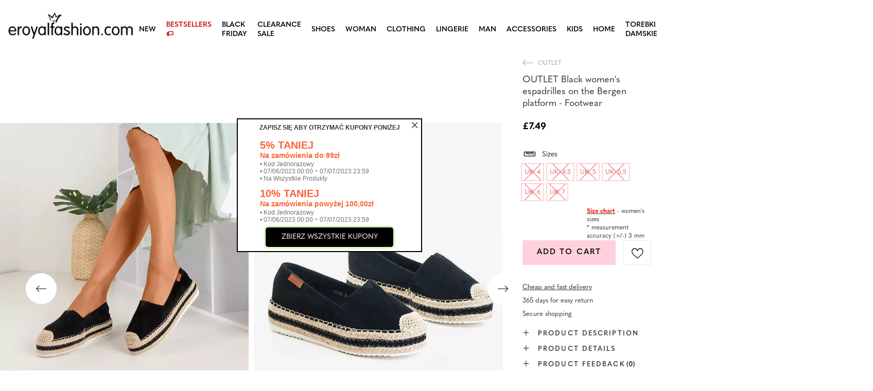

--- FILE ---
content_type: text/html; charset=utf-8
request_url: https://eroyalfashion.com/product-eng-475010-OUTLET-Black-womens-espadrilles-on-the-Bergen-platform-Footwear.html
body_size: 25475
content:
<!DOCTYPE html>
<html lang="en" class="--vat --gross " ><head><meta name='viewport' content='user-scalable=no, initial-scale = 1.0, maximum-scale = 1.0, width=device-width, viewport-fit=cover'/> <link rel="preload" crossorigin="anonymous" as="font" href="/gfx/custom/fontello_rf.woff?v=2"><meta http-equiv="Content-Type" content="text/html; charset=utf-8"><meta http-equiv="X-UA-Compatible" content="IE=edge"><title>OUTLET Black women's espadrilles on the Bergen platform - Footwear  | CLEARANCE SALE \ OUTLET SALE \ -30% WOMAN \ BLACK WEEK \ -30% | </title><meta name="keywords" content=""><meta name="description" content="OUTLET Black women's espadrilles on the Bergen platform - Footwear  | Fashionable women's espadrilles on the platform. The upper and the insole are made of soft ecological suede. The sole is decorated with a braided string. Note: the product has a slight amount of glue on the material. | "><link rel="icon" href="/gfx/eng/favicon.ico"><meta name="theme-color" content="#FFD1DC"><meta name="msapplication-navbutton-color" content="#FFD1DC"><meta name="apple-mobile-web-app-status-bar-style" content="#FFD1DC"><link rel="stylesheet" type="text/css" href="/gfx/eng/projector_style.css.gzip?r=1747069044"><link rel="preload stylesheet" as="style" href="/gfx/eng/style.css.gzip?r=1747069044"><script>var app_shop={urls:{prefix:'data="/gfx/'.replace('data="', '')+'eng/',graphql:'/graphql/v1/'},vars:{priceType:'gross',priceTypeVat:true,productDeliveryTimeAndAvailabilityWithBasket:false,geoipCountryCode:'US',},txt:{priceTypeText:' gross',},fn:{},fnrun:{},files:[],graphql:{}};const getCookieByName=(name)=>{const value=`; ${document.cookie}`;const parts = value.split(`; ${name}=`);if(parts.length === 2) return parts.pop().split(';').shift();return false;};if(getCookieByName('freeeshipping_clicked')){document.documentElement.classList.remove('--freeShipping');}if(getCookieByName('rabateCode_clicked')){document.documentElement.classList.remove('--rabateCode');}</script><meta name="robots" content="index,follow"><meta name="rating" content="general"><meta name="Author" content="Royal Fashion Vipol based on IdoSell - the best online selling solutions for your e-store (www.idosell.com/shop).">
<!-- Begin LoginOptions html -->

<style>
#client_new_social .service_item[data-name="service_Apple"]:before, 
#cookie_login_social_more .service_item[data-name="service_Apple"]:before,
.oscop_contact .oscop_login__service[data-service="Apple"]:before {
    display: block;
    height: 2.6rem;
    content: url('/gfx/standards/apple.svg?r=1743165583');
}
.oscop_contact .oscop_login__service[data-service="Apple"]:before {
    height: auto;
    transform: scale(0.8);
}
#client_new_social .service_item[data-name="service_Apple"]:has(img.service_icon):before,
#cookie_login_social_more .service_item[data-name="service_Apple"]:has(img.service_icon):before,
.oscop_contact .oscop_login__service[data-service="Apple"]:has(img.service_icon):before {
    display: none;
}
</style>

<!-- End LoginOptions html -->

<!-- Open Graph -->
<meta property="og:type" content="website"><meta property="og:url" content="https://eroyalfashion.com/product-eng-475010-OUTLET-Black-womens-espadrilles-on-the-Bergen-platform-Footwear.html
"><meta property="og:title" content="OUTLET Black women's espadrilles on the Bergen platform - Footwear"><meta property="og:description" content="Fashionable women's espadrilles on the platform. The upper and the insole are made of soft ecological suede. The sole is decorated with a braided string. Note: the product has a slight amount of glue on the material."><meta property="og:site_name" content="Royal Fashion Vipol"><meta property="og:locale" content="en_GB"><meta property="og:image" content="https://eroyalfashion.com/hpeciai/3202f25aa101336117f449d15fc54aee/eng_pl_OUTLET-Black-womens-espadrilles-on-the-Bergen-platform-Footwear-475010_1.webp"><meta property="og:image:width" content="500"><meta property="og:image:height" content="500"><link rel="manifest" href="https://eroyalfashion.com/data/include/pwa/6/manifest.json?t=3"><meta name="apple-mobile-web-app-capable" content="yes"><meta name="apple-mobile-web-app-status-bar-style" content="black"><meta name="apple-mobile-web-app-title" content="RoyalFashion"><link rel="apple-touch-icon" href="/data/include/pwa/6/icon-128.png"><link rel="apple-touch-startup-image" href="/data/include/pwa/6/logo-512.png" /><meta name="msapplication-TileImage" content="/data/include/pwa/6/icon-144.png"><meta name="msapplication-TileColor" content="#2F3BA2"><meta name="msapplication-starturl" content="/"><script type="application/javascript">var _adblock = true;</script><script async src="/data/include/advertising.js"></script><script type="application/javascript">var statusPWA = {
                online: {
                    txt: "Connected to the Internet",
                    bg: "#5fa341"
                },
                offline: {
                    txt: "No Internet connection",
                    bg: "#eb5467"
                }
            }</script><script async type="application/javascript" src="/ajax/js/pwa_online_bar.js?v=1&r=6"></script><script type="application/javascript" src="/ajax/js/webpush_subscription.js?v=1&r=4"></script><script type="application/javascript">WebPushHandler.publicKey = 'BKro4NIm/F7ml0jJCXVMzosB4FU8T25kVour4VunjJoE7XkuSuqWz+A//vobS9CuF1hG7R8r9X3KxY5HlZ2V9eo=';WebPushHandler.version = '1';WebPushHandler.setPermissionValue();</script>
<!-- End Open Graph -->

<link rel="canonical" href="https://eroyalfashion.com/product-eng-475010-OUTLET-Black-womens-espadrilles-on-the-Bergen-platform-Footwear.html" />


<!-- Begin additional html or js -->


<!--535|6|153| modified: 2024-01-02 14:44:46-->
<style>
    li.--noBold:nth-child(2)>a:nth-child(1) {
        color: #cd0000 !important;
        text-transform: uppercase;
    }

    li.--noBold:nth-child(2)>a:nth-child(1)::after {
        content: " \1F3F7 \FE0F" !important;
    }

    .navbar-nav>li:nth-child(2)>a:nth-child(1) {
        color: #cd0000 !important;
        text-transform: uppercase;
    }

    .navbar-nav>li:nth-child(2)>a:nth-child(1)::after {
        content: " \1F3F7 \FE0F" !important;
    }
</style>


<!-- End additional html or js -->
                <script>
                if (window.ApplePaySession && window.ApplePaySession.canMakePayments()) {
                    var applePayAvailabilityExpires = new Date();
                    applePayAvailabilityExpires.setTime(applePayAvailabilityExpires.getTime() + 2592000000); //30 days
                    document.cookie = 'applePayAvailability=yes; expires=' + applePayAvailabilityExpires.toUTCString() + '; path=/;secure;'
                    var scriptAppleJs = document.createElement('script');
                    scriptAppleJs.src = "/ajax/js/apple.js?v=3";
                    if (document.readyState === "interactive" || document.readyState === "complete") {
                          document.body.append(scriptAppleJs);
                    } else {
                        document.addEventListener("DOMContentLoaded", () => {
                            document.body.append(scriptAppleJs);
                        });  
                    }
                } else {
                    document.cookie = 'applePayAvailability=no; path=/;secure;'
                }
                </script>
                <script>let paypalDate = new Date();
                    paypalDate.setTime(paypalDate.getTime() + 86400000);
                    document.cookie = 'payPalAvailability_GBP=-1; expires=' + paypalDate.getTime() + '; path=/; secure';
                </script><link rel="preload" as="image" href="https://static2.eroyalfashion.com/hpeciai/72fa1abab8666422db80377620e0e7f5/eng_pm_OUTLET-Black-womens-espadrilles-on-the-Bergen-platform-Footwear-475010_1.webp"><style>
									#photos_slider[data-skeleton] .photos__link:before {
										padding-top: calc(500/500* 100%);
									}
									@media (min-width: 979px) {.photos__slider[data-skeleton] .photos__figure:not(.--nav):first-child .photos__link {
										max-height: 500px;
									}}
								</style><link rel="preconnect" href="https://use.typekit.net"><link rel="stylesheet" href="https://use.typekit.net/odi6snr.css"><meta property="og:type" content="product"><meta property="product:retailer_part_no" content="475010"><meta property="og:image" content="https://static2.eroyalfashion.com/hpeciai/d9b20abeed9016aedffa420991d063b1/pol_il_OUTLET-Czarne-damskie-espadryle-na-platformie-Bergena-Obuwie-475010.webp"><meta property="og:title" content="OUTLET Black women's espadrilles on the Bergen platform - Footwear"><meta property="product:category" content="WOMEN'S FOOTWEAR OUTLET"><meta property="product:category" content="WOMEN'S FOOTWEAR OUTLET"><meta property="product:price:amount" content="7.49"></head><body><script async
                                  data_environment = "production";
                                  src="https://eu-library.klarnaservices.com/lib.js"
                                  data-client-id="eb0ab253-95fb-56a4-8b87-f7e9d534771d"></script><div id="container" class="projector_page container max-width-1200" data-banner=""><header class=""><script class="ajaxLoad">
                app_shop.vars.vat_registered = "true";
                app_shop.vars.currency_format = "###,##0.00";
                
                    app_shop.vars.currency_before_value = true;
                
                    app_shop.vars.currency_space = false;
                
                app_shop.vars.symbol = "£";
                app_shop.vars.id= "GBP";
                app_shop.vars.baseurl = "http://eroyalfashion.com/";
                app_shop.vars.sslurl= "https://eroyalfashion.com/";
                app_shop.vars.curr_url= "%2Fproduct-eng-475010-OUTLET-Black-womens-espadrilles-on-the-Bergen-platform-Footwear.html";
                

                var currency_decimal_separator = '.';
                var currency_grouping_separator = ',';

                
                    app_shop.vars.blacklist_extension = ["exe","com","swf","js","php"];
                
                    app_shop.vars.blacklist_mime = ["application/javascript","application/octet-stream","message/http","text/javascript","application/x-deb","application/x-javascript","application/x-shockwave-flash","application/x-msdownload"];
                
                    app_shop.urls.contact = "/contact-eng.html";
                </script><div id="viewType" style="display:none"></div><div id="logo" class="d-flex align-items-center" data-bg="/data/gfx/mask/eng/top_6_big.png"><a href="https://eroyalfashion.com/" target="_self"><img src="/data/gfx/mask/eng/logo_6_big.png" alt="" width="1000" height="217"></a></div><nav id="menu_categories" class="wide"><button type="button" class="navbar-toggler"></button><div class="navbar-collapse" id="menu_navbar"><ul class="navbar-nav mx-md-n2"><li class="nav-item"><a  href="/eng_m_NEW-837.html" target="_self" title="NEW" class="nav-link" >NEW</a></li><li class="nav-item"><a  href="http://eroyalfashion.com/Bestseller-sbestseller-eng.html" target="_self" title="BESTSELLERS" class="nav-link" >BESTSELLERS</a></li><li class="nav-item"><a  href="/eng_m_BLACK-FRIDAY-10978.html" target="_self" title="BLACK FRIDAY" class="nav-link" >BLACK FRIDAY</a><ul class="navbar-subnav"><li class="nav-item"><a  href="/eng_m_BLACK-FRIDAY_-10-10979.html" target="_self" title="-10%" class="nav-link" >-10%</a></li><li class="nav-item"><a  href="/eng_m_BLACK-FRIDAY_-20-10980.html" target="_self" title="- 20%" class="nav-link" >- 20%</a></li><li class="nav-item"><a  href="/eng_m_BLACK-FRIDAY_-30-10981.html" target="_self" title="- 30%" class="nav-link" >- 30%</a></li><li class="nav-item"><a  href="/eng_m_BLACK-FRIDAY_-40-10982.html" target="_self" title="- 40%" class="nav-link" >- 40%</a></li><li class="nav-item"><a  href="/eng_m_BLACK-FRIDAY_-50-10983.html" target="_self" title="- 50%" class="nav-link" >- 50%</a></li></ul></li><li class="nav-item active"><a  href="/eng_m_SALE-10925.html" target="_self" title="CLEARANCE SALE" class="nav-link active" >CLEARANCE SALE</a><ul class="navbar-subnav"><li class="nav-item active"><a  href="/eng_m_CLEARANCE-SALE_OUTLET-759.html" target="_self" title="OUTLET" class="nav-link active" >OUTLET</a></li><li class="nav-item"><a  href="/eng_m_CLEARANCE-SALE_SPECIAL-OFFER-947.html" target="_self" title="SPECIAL OFFER" class="nav-link" >SPECIAL OFFER</a></li><li class="nav-item"><a  href="/eng_m_CLEARANCE-SALE_LAST-ITEMS-474.html" target="_self" title="LAST ITEMS" class="nav-link" >LAST ITEMS</a></li><li class="nav-item"><a  href="/eng_m_CLEARANCE-SALE_LATO-DO-29-99-zl-10933.html" target="_self" title="LATO DO 29,99 zł" class="nav-link" >LATO DO 29,99 zł</a></li></ul></li><li class="nav-item"><a  href="/eng_m_SHOES-100.html" target="_self" title="SHOES" class="nav-link nav-gfx" ><img class="b-lazy" alt="SHOES" title="SHOES" data-src="/data/gfx/eng/navigation/1_1_i_100.webp"><span class="gfx_lvl_1 d-none">SHOES</span></a><ul class="navbar-subnav"><li class="nav-item"><a  href="/eng_m_SHOES_Flip-flops-209.html" target="_self" title="Flip flops" class="nav-link nav-gfx" ><img class="gfx_lvl_2 b-lazy" alt="Flip flops" title="Flip flops" data-src="/data/gfx/eng/navigation/1_1_i_209.webp"><span class="gfx_lvl_2 d-none">Flip flops</span></a><ul class="navbar-subsubnav"><li class="nav-item"><a  href="/eng_m_SHOES_Flip-flops_Flip-flops-1462.html" target="_self" title="Flip flops" class="nav-link" >Flip flops</a></li><li class="nav-item"><a  href="/eng_m_SHOES_Flip-flops_Heeled-sandals-6693.html" target="_self" title="Heeled sandals" class="nav-link" >Heeled sandals</a></li><li class="nav-item"><a  href="/eng_m_SHOES_Flip-flops_Pool-Slippers-1460.html" target="_self" title="Pool Slippers" class="nav-link" >Pool Slippers</a></li><li class="nav-item"><a  href="/eng_m_SHOES_Flip-flops_Thong-Strap-Flip-Flops-2694.html" target="_self" title="Thong Strap Flip Flops" class="nav-link" >Thong Strap Flip Flops</a></li></ul></li><li class="nav-item"><a  href="/eng_m_SHOES_Sandals-173.html" target="_self" title="Sandals" class="nav-link nav-gfx" ><img class="gfx_lvl_2 b-lazy" alt="Sandals" title="Sandals" data-src="/data/gfx/eng/navigation/1_1_i_173.webp"><span class="gfx_lvl_2 d-none">Sandals</span></a><ul class="navbar-subsubnav"><li class="nav-item"><a  href="/eng_m_SHOES_Sandals_Flat-Sandals-882.html" target="_self" title="Flat Sandals" class="nav-link" >Flat Sandals</a></li><li class="nav-item"><a  href="/eng_m_SHOES_Sandals_Platform-Sandals-880.html" target="_self" title="Platform Sandals" class="nav-link" >Platform Sandals</a></li><li class="nav-item"><a  href="/eng_m_SHOES_Sandals_Heeled-Sandals-881.html" target="_self" title="Heeled Sandals" class="nav-link" >Heeled Sandals</a></li><li class="nav-item"><a  href="/eng_m_SHOES_Sandals_Wedge-Sandals-883.html" target="_self" title="Wedge Sandals" class="nav-link" >Wedge Sandals</a></li></ul></li><li class="nav-item"><a  href="/eng_m_SHOES_Espadrilles-185.html" target="_self" title="Espadrilles" class="nav-link nav-gfx" ><img class="gfx_lvl_2 b-lazy" alt="Espadrilles" title="Espadrilles" data-src="/data/gfx/eng/navigation/1_1_i_185.webp"><span class="gfx_lvl_2 d-none">Espadrilles</span></a><ul class="navbar-subsubnav"><li class="nav-item"><a  href="/eng_m_SHOES_Espadrilles_Flat-Espadrilles-1418.html" target="_self" title="Flat Espadrilles" class="nav-link" >Flat Espadrilles</a></li><li class="nav-item"><a  href="/eng_m_SHOES_Espadrilles_Wedge-Espadrilles-1420.html" target="_self" title="Wedge Espadrilles" class="nav-link" >Wedge Espadrilles</a></li></ul></li><li class="nav-item"><a  href="/eng_m_SHOES_NEW-2525.html" target="_self" title="NEW" class="nav-link nav-gfx" ><img class="gfx_lvl_2 b-lazy" alt="NEW" title="NEW" data-src="/data/gfx/eng/navigation/1_1_i_2525.webp"><span class="gfx_lvl_2 d-none">NEW</span></a><ul class="navbar-subsubnav"><li class="nav-item"><a  href="/eng_m_SHOES_NEW_Buty-damskie-3167.html" target="_self" title="Buty damskie" class="nav-link nav-gfx" ><img class="gfx_lvl_3 b-lazy" alt="Buty damskie" title="Buty damskie" data-src="/data/gfx/eng/navigation/1_1_i_3167.webp"><span class="gfx_lvl_3 d-none">Buty damskie</span></a></li></ul></li><li class="nav-item"><a  href="/eng_m_SHOES_Sports-Shoes-195.html" target="_self" title="Sports Shoes" class="nav-link nav-gfx" ><img class="gfx_lvl_2 b-lazy" alt="Sports Shoes" title="Sports Shoes" data-src="/data/gfx/eng/navigation/1_1_i_195.webp"><span class="gfx_lvl_2 d-none">Sports Shoes</span></a><ul class="navbar-subsubnav"><li class="nav-item"><a  href="/eng_m_SHOES_Sports-Shoes_Daddy-Shoes-Ugly-Shoes-1317.html" target="_self" title="Daddy Shoes / Ugly Shoes" class="nav-link" >Daddy Shoes / Ugly Shoes</a></li><li class="nav-item"><a  href="/eng_m_SHOES_Sports-Shoes_Trainers-1318.html" target="_self" title="Trainers" class="nav-link" >Trainers</a></li><li class="nav-item"><a  href="/eng_m_SHOES_Sports-Shoes_Running-exercising-and-training-4633.html" target="_self" title="Running, exercising and training" class="nav-link" >Running, exercising and training</a></li><li class="nav-item"><a  href="/eng_m_SHOES_Sports-Shoes_Wedge-Sneakers-180.html" target="_self" title="Wedge Sneakers" class="nav-link nav-gfx" ><img class="gfx_lvl_3 b-lazy" alt="Wedge Sneakers" title="Wedge Sneakers" data-src="/data/gfx/eng/navigation/1_1_i_180.webp"><span class="gfx_lvl_3 d-none">Wedge Sneakers</span></a></li><li class="nav-item"><a  href="/eng_m_SHOES_Sports-Shoes_Warm-shoes-4634.html" target="_self" title="Warm shoes" class="nav-link" >Warm shoes</a></li><li class="nav-item"><a  href="/eng_m_SHOES_Sports-Shoes_Sportowe-10942.html" target="_self" title="Sportowe" class="nav-link" >Sportowe</a></li></ul></li><li class="nav-item"><a  href="/eng_m_SHOES_Canvas-Shoes-1479.html" target="_self" title="Canvas Shoes" class="nav-link nav-gfx" ><img class="gfx_lvl_2 b-lazy" alt="Canvas Shoes" title="Canvas Shoes" data-src="/data/gfx/eng/navigation/1_1_i_1479.webp"><span class="gfx_lvl_2 d-none">Canvas Shoes</span></a><ul class="navbar-subsubnav"><li class="nav-item"><a  href="/eng_m_SHOES_Canvas-Shoes_Trainers-1319.html" target="_self" title="Trainers" class="nav-link" >Trainers</a></li><li class="nav-item"><a  href="/eng_m_SHOES_Canvas-Shoes_Slip-on-205.html" target="_self" title="Slip on" class="nav-link" >Slip on</a></li><li class="nav-item"><a  href="/eng_m_SHOES_Canvas-Shoes_Canvas-Shoes-2698.html" target="_self" title="Canvas Shoes" class="nav-link" >Canvas Shoes</a></li></ul></li><li class="nav-item"><a  href="/eng_m_SHOES_Brogues-Lace-ups-207.html" target="_self" title="Brogues &amp; Lace-ups" class="nav-link nav-gfx" ><img class="gfx_lvl_2 b-lazy" alt="Brogues &amp; Lace-ups" title="Brogues &amp; Lace-ups" data-src="/data/gfx/eng/navigation/1_1_i_207.webp"><span class="gfx_lvl_2 d-none">Brogues & Lace-ups</span></a></li><li class="nav-item"><a  href="/eng_m_SHOES_Moccasins-4635.html" target="_self" title="Moccasins" class="nav-link" >Moccasins</a><ul class="navbar-subsubnav"><li class="nav-item"><a  href="/eng_m_SHOES_Moccasins_Mokasyny-na-plaskiej-podeszwie-10940.html" target="_self" title="Mokasyny na płaskiej podeszwie" class="nav-link" >Mokasyny na płaskiej podeszwie</a></li><li class="nav-item"><a  href="/eng_m_SHOES_Moccasins_Mokasyny-na-obcasie-10941.html" target="_self" title="Mokasyny na obcasie" class="nav-link" >Mokasyny na obcasie</a></li></ul></li><li class="nav-item"><a  href="/eng_m_SHOES_Ballerinas-171.html" target="_self" title="Ballerinas" class="nav-link nav-gfx" ><img class="gfx_lvl_2 b-lazy" alt="Ballerinas" title="Ballerinas" data-src="/data/gfx/eng/navigation/1_1_i_171.webp"><span class="gfx_lvl_2 d-none">Ballerinas</span></a><ul class="navbar-subsubnav"><li class="nav-item"><a  href="/eng_m_SHOES_Ballerinas_Classic-1323.html" target="_self" title="Classic" class="nav-link" >Classic</a></li><li class="nav-item"><a  href="/eng_m_SHOES_Ballerinas_Rubber-Ballerinas-835.html" target="_self" title="Rubber Ballerinas" class="nav-link" >Rubber Ballerinas</a></li></ul></li><li class="nav-item"><a  href="/eng_m_SHOES_Heels-179.html" target="_self" title="Heels" class="nav-link nav-gfx" ><img class="gfx_lvl_2 b-lazy" alt="Heels" title="Heels" data-src="/data/gfx/eng/navigation/1_1_i_179.webp"><span class="gfx_lvl_2 d-none">Heels</span></a><ul class="navbar-subsubnav"><li class="nav-item"><a  href="/eng_m_SHOES_Heels_Classic-1322.html" target="_self" title="Classic" class="nav-link" >Classic</a></li></ul></li><li class="nav-item"><a  href="/eng_m_SHOES_High-Heels-757.html" target="_self" title="High Heels" class="nav-link nav-gfx" ><img class="gfx_lvl_2 b-lazy" alt="High Heels" title="High Heels" data-src="/data/gfx/eng/navigation/1_1_i_757.webp"><span class="gfx_lvl_2 d-none">High Heels</span></a></li><li class="nav-item"><a  href="/eng_m_SHOES_Ankle-Boots-174.html" target="_self" title="Ankle Boots" class="nav-link nav-gfx" ><img class="gfx_lvl_2 b-lazy" alt="Ankle Boots" title="Ankle Boots" data-src="/data/gfx/eng/navigation/1_1_i_174.webp"><span class="gfx_lvl_2 d-none">Ankle Boots</span></a><ul class="navbar-subsubnav"><li class="nav-item"><a  href="/eng_m_SHOES_Ankle-Boots_Flat-Ankle-Boots-875.html" target="_self" title="Flat Ankle Boots" class="nav-link" >Flat Ankle Boots</a></li><li class="nav-item"><a  href="/eng_m_SHOES_Ankle-Boots_Heeled-Ankle-Boots-872.html" target="_self" title="Heeled Ankle Boots" class="nav-link" >Heeled Ankle Boots</a></li><li class="nav-item"><a  href="/eng_m_SHOES_Ankle-Boots_Wedge-Ankle-Boots-870.html" target="_self" title="Wedge Ankle Boots" class="nav-link" >Wedge Ankle Boots</a></li><li class="nav-item"><a  href="/eng_m_SHOES_Ankle-Boots_High-Heel-Boots-871.html" target="_self" title="High Heel Boots" class="nav-link" >High Heel Boots</a></li><li class="nav-item"><a  href="/eng_m_SHOES_Ankle-Boots_Lace-up-Ankle-Boots-877.html" target="_self" title="Lace-up Ankle Boots" class="nav-link" >Lace-up Ankle Boots</a></li><li class="nav-item"><a  href="/eng_m_SHOES_Ankle-Boots_Platform-Ankle-Boots-876.html" target="_self" title="Platform Ankle Boots" class="nav-link" >Platform Ankle Boots</a></li><li class="nav-item"><a  href="/eng_m_SHOES_Ankle-Boots_Chelsea-Boots-758.html" target="_self" title="Chelsea Boots" class="nav-link" >Chelsea Boots</a></li><li class="nav-item"><a  href="/eng_m_SHOES_Ankle-Boots_Cowboy-Boots-925.html" target="_self" title="Cowboy Boots" class="nav-link nav-gfx" ><img class="gfx_lvl_3 b-lazy" alt="Cowboy Boots" title="Cowboy Boots" data-src="/data/gfx/eng/navigation/1_1_i_925.webp"><span class="gfx_lvl_3 d-none">Cowboy Boots</span></a></li><li class="nav-item"><a  href="/eng_m_SHOES_Ankle-Boots_Boots-without-insulation-4627.html" target="_self" title="Boots without insulation" class="nav-link" >Boots without insulation</a></li><li class="nav-item"><a  href="/eng_m_SHOES_Ankle-Boots_Boots-with-a-delicate-insulation-4628.html" target="_self" title="Boots with a delicate insulation" class="nav-link" >Boots with a delicate insulation</a></li><li class="nav-item"><a  href="/eng_m_SHOES_Ankle-Boots_Boots-with-thick-insulation-4629.html" target="_self" title="Boots with thick insulation" class="nav-link" >Boots with thick insulation</a></li><li class="nav-item"><a  href="/eng_m_SHOES_Ankle-Boots_Bestseller-3148.html" target="_self" title="Bestseller" class="nav-link" >Bestseller</a></li><li class="nav-item"><a  href="/eng_m_SHOES_Ankle-Boots_Nowosc-3147.html" target="_self" title="Nowość" class="nav-link" >Nowość</a></li></ul></li><li class="nav-item"><a  href="/eng_m_SHOES_Worker-Boots-756.html" target="_self" title="Worker Boots" class="nav-link nav-gfx" ><img class="gfx_lvl_2 b-lazy" alt="Worker Boots" title="Worker Boots" data-src="/data/gfx/eng/navigation/1_1_i_756.webp"><span class="gfx_lvl_2 d-none">Worker Boots</span></a></li><li class="nav-item"><a  href="/eng_m_SHOES_Hiking-Boots-204.html" target="_self" title="Hiking Boots" class="nav-link nav-gfx" ><img class="gfx_lvl_2 b-lazy" alt="Hiking Boots" title="Hiking Boots" data-src="/data/gfx/eng/navigation/1_1_i_204.webp"><span class="gfx_lvl_2 d-none">Hiking Boots</span></a></li><li class="nav-item"><a  href="/eng_m_SHOES_Boots-176.html" target="_self" title="Boots" class="nav-link nav-gfx" ><img class="gfx_lvl_2 b-lazy" alt="Boots" title="Boots" data-src="/data/gfx/eng/navigation/1_1_i_176.webp"><span class="gfx_lvl_2 d-none">Boots</span></a><ul class="navbar-subsubnav"><li class="nav-item"><a  href="/eng_m_SHOES_Boots_Mid-Calf-Boots-950.html" target="_self" title="Mid Calf Boots" class="nav-link" >Mid Calf Boots</a></li><li class="nav-item"><a  href="/eng_m_SHOES_Boots_Knee-High-Boots-948.html" target="_self" title="Knee High Boots" class="nav-link" >Knee High Boots</a></li><li class="nav-item"><a  href="/eng_m_SHOES_Boots_Over-the-knee-Boots-949.html" target="_self" title="Over-the-knee Boots" class="nav-link" >Over-the-knee Boots</a></li><li class="nav-item"><a  href="/eng_m_SHOES_Boots_Boots-without-insulation-4630.html" target="_self" title="Boots without insulation" class="nav-link" >Boots without insulation</a></li><li class="nav-item"><a  href="/eng_m_SHOES_Boots_Boots-with-insulation-4631.html" target="_self" title="Boots with insulation" class="nav-link" >Boots with insulation</a></li><li class="nav-item"><a  href="/eng_m_SHOES_Boots_Flat-heeled-boots-10943.html" target="_self" title="Flat-heeled boots" class="nav-link" >Flat-heeled boots</a></li><li class="nav-item"><a  href="/eng_m_SHOES_Boots_Heeled-boots-10944.html" target="_self" title="Heeled boots" class="nav-link" >Heeled boots</a></li></ul></li><li class="nav-item"><a  href="/eng_m_SHOES_Snow-Boots-206.html" target="_self" title="Snow Boots" class="nav-link nav-gfx" ><img class="gfx_lvl_2 b-lazy" alt="Snow Boots" title="Snow Boots" data-src="/data/gfx/eng/navigation/1_1_i_206.webp"><span class="gfx_lvl_2 d-none">Snow Boots</span></a></li><li class="nav-item"><a  href="/eng_m_SHOES_Rain-Boots-183.html" target="_self" title="Rain Boots" class="nav-link nav-gfx" ><img class="gfx_lvl_2 b-lazy" alt="Rain Boots" title="Rain Boots" data-src="/data/gfx/eng/navigation/1_1_i_183.webp"><span class="gfx_lvl_2 d-none">Rain Boots</span></a><ul class="navbar-subsubnav"><li class="nav-item"><a  href="/eng_m_SHOES_Rain-Boots_Lacquered-Rain-Boots-878.html" target="_self" title="Lacquered Rain Boots" class="nav-link" >Lacquered Rain Boots</a></li><li class="nav-item"><a  href="/eng_m_SHOES_Rain-Boots_Matte-Rain-Boots-879.html" target="_self" title="Matte Rain Boots " class="nav-link" >Matte Rain Boots </a></li></ul></li><li class="nav-item"><a  href="/eng_m_SHOES_Slippers-818.html" target="_self" title="Slippers" class="nav-link nav-gfx" ><img class="gfx_lvl_2 b-lazy" alt="Slippers" title="Slippers" data-src="/data/gfx/eng/navigation/1_1_i_818.webp"><span class="gfx_lvl_2 d-none">Slippers</span></a></li><li class="nav-item"><a  href="/eng_m_SHOES_Buty-na-Wielkie-Wyjscie-10936.html" target="_self" title="Buty na Wielkie Wyjście" class="nav-link" >Buty na Wielkie Wyjście</a></li><li class="nav-item"><a  href="/eng_m_SHOES_UGC-10968.html" target="_self" title="UGC" class="nav-link" >UGC</a></li></ul></li><li class="nav-item"><a  href="/eng_m_WOMAN-2333.html" target="_self" title="WOMAN" class="nav-link" >WOMAN</a><ul class="navbar-subnav"><li class="nav-item"><span title="BESTSELLER" class="nav-link nav-gfx" ><img class="gfx_lvl_2 b-lazy" alt="BESTSELLER" title="BESTSELLER" data-src="/data/gfx/eng/navigation/1_1_i_2516.webp"><span class="gfx_lvl_2 d-none">BESTSELLER</span></span><ul class="navbar-subsubnav"><li class="nav-item"><a  href="/eng_m_WOMAN_BESTSELLER_Shoes-10887.html" target="_self" title="Shoes" class="nav-link" >Shoes</a></li><li class="nav-item"><a  href="/eng_m_WOMAN_BESTSELLER_Clothing-10888.html" target="_self" title="Clothing" class="nav-link" >Clothing</a></li></ul></li><li class="nav-item"><a  href="/eng_m_SALE_OUTLET-759.html" target="_self" title="OUTLET" class="nav-link nav-gfx" ><img class="gfx_lvl_2 b-lazy" alt="OUTLET" title="OUTLET" data-src="/data/gfx/eng/navigation/1_1_i_9314.webp"><span class="gfx_lvl_2 d-none">OUTLET</span></a></li><li class="nav-item"><a  href="/eng_m_WOMAN_SALE-10925.html" target="_self" title="SALE" class="nav-link" >SALE</a></li><li class="nav-item"><a  href="/eng_m_WOMAN_Promotion-summer-10937.html" target="_self" title="Promotion summer" class="nav-link" >Promotion summer</a></li><li class="nav-item"><a  href="/eng_m_WOMAN_Promotion-sport-10938.html" target="_self" title="Promotion sport" class="nav-link" >Promotion sport</a></li><li class="nav-item"><a  href="/eng_m_WOMAN_Promotion-tenisowki-trampki-10939.html" target="_self" title="Promotion tenisowki trampki" class="nav-link" >Promotion tenisowki trampki</a></li></ul></li><li class="nav-item"><a  href="/eng_m_CLOTHING-981.html" target="_self" title="CLOTHING" class="nav-link nav-gfx" ><img class="b-lazy" alt="CLOTHING" title="CLOTHING" data-src="/data/gfx/eng/navigation/1_1_i_981.webp"><span class="gfx_lvl_1 d-none">CLOTHING</span></a><ul class="navbar-subnav"><li class="nav-item"><a  href="/eng_m_CLOTHING_PANTS-2508.html" target="_self" title="PANTS" class="nav-link nav-gfx" ><img class="gfx_lvl_2 b-lazy" alt="PANTS" title="PANTS" data-src="/data/gfx/eng/navigation/1_1_i_2508.webp"><span class="gfx_lvl_2 d-none">PANTS</span></a><ul class="navbar-subsubnav"><li class="nav-item"><a  href="/eng_m_CLOTHING_PANTS_Leggings-Treggings-2510.html" target="_self" title="Leggings / Treggings" class="nav-link" >Leggings / Treggings</a></li><li class="nav-item"><a  href="/eng_m_CLOTHING_PANTS_Joggers-Sweatpants-2513.html" target="_self" title="Joggers &amp;amp; Sweatpants" class="nav-link" >Joggers &amp; Sweatpants</a></li><li class="nav-item"><a  href="/eng_m_CLOTHING_PANTS_Slacks-2511.html" target="_self" title="Slacks" class="nav-link" >Slacks</a></li><li class="nav-item"><a  href="/eng_m_CLOTHING_PANTS_Jeans-2509.html" target="_self" title="Jeans" class="nav-link" >Jeans</a></li><li class="nav-item"><a  href="/eng_m_CLOTHING_PANTS_Cargo-Pants-2649.html" target="_self" title="Cargo Pants" class="nav-link" >Cargo Pants</a></li><li class="nav-item"><a  href="/eng_m_CLOTHING_PANTS_Faux-Leather-Pants-2512.html" target="_self" title="Faux Leather Pants" class="nav-link" >Faux Leather Pants</a></li><li class="nav-item"><a  href="/eng_m_CLOTHING_PANTS_Shorts-2656.html" target="_self" title="Shorts" class="nav-link" >Shorts</a></li></ul></li><li class="nav-item"><a  href="/eng_m_CLOTHING_Sportswear-sets-1442.html" target="_self" title="Sportswear sets" class="nav-link" >Sportswear sets</a></li><li class="nav-item"><a  href="/eng_m_CLOTHING_Dresses-1435.html" target="_self" title="Dresses" class="nav-link" >Dresses</a><ul class="navbar-subsubnav"><li class="nav-item"><a  href="/eng_m_CLOTHING_Dresses_Short-dresses-2531.html" target="_self" title="Short dresses" class="nav-link" >Short dresses</a></li><li class="nav-item"><a  href="/eng_m_CLOTHING_Dresses_Long-dresses-2532.html" target="_self" title="Long dresses" class="nav-link" >Long dresses</a></li><li class="nav-item"><a  href="/eng_m_CLOTHING_Dresses_Summer-dresses-2534.html" target="_self" title="Summer dresses" class="nav-link" >Summer dresses</a></li><li class="nav-item"><a  href="/eng_m_CLOTHING_Dresses_Party-dresses-2533.html" target="_self" title="Party dresses" class="nav-link" >Party dresses</a></li></ul></li><li class="nav-item"><a  href="/eng_m_CLOTHING_Jackets-Blazers-1401.html" target="_self" title="Jackets / Blazers" class="nav-link" >Jackets / Blazers</a></li><li class="nav-item"><a  href="/eng_m_CLOTHING_Sweaters-1436.html" target="_self" title="Sweaters" class="nav-link" >Sweaters</a></li><li class="nav-item"><a  href="/eng_m_CLOTHING_PLUS-SIZE-1320.html" target="_self" title="PLUS SIZE" class="nav-link" >PLUS SIZE</a></li><li class="nav-item"><a  href="/eng_m_CLOTHING_Shirts-Blouses-1338.html" target="_self" title="Shirts / Blouses" class="nav-link" >Shirts / Blouses</a></li><li class="nav-item"><a  href="/eng_m_CLOTHING_Hoodies-1453.html" target="_self" title="Hoodies" class="nav-link" >Hoodies</a></li><li class="nav-item"><a  href="/eng_m_CLOTHING_Jumpsuits-Rompers-1440.html" target="_self" title="Jumpsuits &amp; Rompers" class="nav-link" >Jumpsuits & Rompers</a></li><li class="nav-item"><a  href="/eng_m_CLOTHING_Skirts-985.html" target="_self" title="Skirts" class="nav-link" >Skirts</a></li><li class="nav-item"><a  href="/eng_m_CLOTHING_Shorts-1434.html" target="_self" title="Shorts" class="nav-link" >Shorts</a><ul class="navbar-subsubnav"><li class="nav-item"><a  href="/eng_m_CLOTHING_Shorts_Shorts-2668.html" target="_self" title="Shorts" class="nav-link" >Shorts</a></li><li class="nav-item"><a  href="/eng_m_CLOTHING_Shorts_3-4-2669.html" target="_self" title="3/4" class="nav-link" >3/4</a></li></ul></li><li class="nav-item"><a  href="/eng_m_CLOTHING_Beachwear-2681.html" target="_self" title="Beachwear" class="nav-link" >Beachwear</a><ul class="navbar-subsubnav"><li class="nav-item"><a  href="/eng_m_CLOTHING_Beachwear_Sarong-2691.html" target="_self" title="Sarong" class="nav-link" >Sarong</a></li><li class="nav-item"><a  href="/eng_m_CLOTHING_Beachwear_Swimwear-2692.html" target="_self" title="Swimwear" class="nav-link" >Swimwear</a></li></ul></li><li class="nav-item"><a  href="/eng_m_CLOTHING_Pajamas-1965.html" target="_self" title="Pajamas" class="nav-link" >Pajamas</a></li><li class="nav-item"><a  href="/eng_m_CLOTHING_Women-1441.html" target="_self" title="Women" class="nav-link" >Women</a></li><li class="nav-item"><a  href="/eng_m_CLOTHING_Bath-Robes-1966.html" target="_self" title="Bath Robes" class="nav-link" >Bath Robes</a></li><li class="nav-item"><a  href="/eng_m_CLOTHING_Nowosci-3159.html" target="_self" title="Nowości" class="nav-link" >Nowości</a></li></ul></li><li class="nav-item"><a  href="/eng_m_LINGERIE-1994.html" target="_self" title="LINGERIE" class="nav-link nav-gfx" ><img class="b-lazy" alt="LINGERIE" title="LINGERIE" data-src="/data/gfx/eng/navigation/1_1_i_1994.webp"><span class="gfx_lvl_1 d-none">LINGERIE</span></a><ul class="navbar-subnav"><li class="nav-item"><a  href="/eng_m_LINGERIE_Briefs-Panties-2355.html" target="_self" title="Briefs &amp; Panties" class="nav-link" >Briefs & Panties</a><ul class="navbar-subsubnav"><li class="nav-item"><a  href="/eng_m_LINGERIE_Briefs-Panties_Brazilian-2657.html" target="_self" title="Brazilian" class="nav-link" >Brazilian</a></li><li class="nav-item"><a  href="/eng_m_LINGERIE_Briefs-Panties_Bikini-Briefs-2658.html" target="_self" title="Bikini Briefs" class="nav-link" >Bikini Briefs</a></li><li class="nav-item"><a  href="/eng_m_LINGERIE_Briefs-Panties_Boxer-Briefs-2659.html" target="_self" title="Boxer Briefs" class="nav-link" >Boxer Briefs</a></li><li class="nav-item"><a  href="/eng_m_LINGERIE_Briefs-Panties_Shaping-Lingerie-2661.html" target="_self" title="Shaping Lingerie" class="nav-link" >Shaping Lingerie</a></li><li class="nav-item"><a  href="/eng_m_LINGERIE_Briefs-Panties_Thongs-2662.html" target="_self" title="Thongs" class="nav-link" >Thongs</a></li></ul></li><li class="nav-item"><a  href="/eng_m_LINGERIE_Bras-2360.html" target="_self" title="Bras" class="nav-link" >Bras</a><ul class="navbar-subsubnav"><li class="nav-item"><a  href="/eng_m_LINGERIE_Bras_Codzienne-10975.html" target="_self" title="Codzienne" class="nav-link" >Codzienne</a></li><li class="nav-item"><a  href="/eng_m_LINGERIE_Bras_Bralet-10976.html" target="_self" title="Bralet" class="nav-link" >Bralet</a></li><li class="nav-item"><a  href="/eng_m_LINGERIE_Bras_Sportowe-10977.html" target="_self" title="Sportowe" class="nav-link" >Sportowe</a></li></ul></li><li class="nav-item"><a  href="/eng_m_LINGERIE_Socks-820.html" target="_self" title="Socks" class="nav-link" >Socks</a></li><li class="nav-item"><a  href="/eng_m_LINGERIE_Lingerie-Underwear-Sets-2665.html" target="_self" title="Lingerie &amp; Underwear Sets" class="nav-link" >Lingerie & Underwear Sets</a></li><li class="nav-item"><a  href="/eng_m_LINGERIE_Bodysuits-2358.html" target="_self" title="Bodysuits" class="nav-link" >Bodysuits</a></li><li class="nav-item"><a  href="/eng_m_LINGERIE_Tights-2356.html" target="_self" title="Tights" class="nav-link" >Tights</a></li></ul></li><li class="nav-item"><a  href="/eng_m_MAN-2334.html" target="_self" title="MAN" class="nav-link" >MAN</a><ul class="navbar-subnav"><li class="nav-item"><a  href="/eng_m_MAN_MEN-741.html" target="_self" title="MEN" class="nav-link" >MEN</a><ul class="navbar-subsubnav"><li class="nav-item"><a  href="/eng_m_MAN_MEN_Boots-810.html" target="_self" title="Boots" class="nav-link" >Boots</a></li><li class="nav-item"><a  href="/eng_m_MAN_MEN_Snow-Boots-749.html" target="_self" title="Snow Boots" class="nav-link" >Snow Boots</a></li><li class="nav-item"><a  href="/eng_m_MAN_MEN_Sports-Shoes-747.html" target="_self" title="Sports Shoes" class="nav-link" >Sports Shoes</a></li><li class="nav-item"><a  href="/eng_m_MAN_MEN_Slide-Sandals-848.html" target="_self" title="Slide Sandals" class="nav-link" >Slide Sandals</a></li></ul></li><li class="nav-item"><a  href="/eng_m_MAN_UNDERWEAR-SOCKS-1995.html" target="_self" title="UNDERWEAR &amp; SOCKS" class="nav-link" >UNDERWEAR & SOCKS</a><ul class="navbar-subsubnav"><li class="nav-item"><a  href="/eng_m_MAN_UNDERWEAR-SOCKS_Underwear-2526.html" target="_self" title="Underwear" class="nav-link" >Underwear</a></li><li class="nav-item"><a  href="/eng_m_MAN_UNDERWEAR-SOCKS_Men-1971.html" target="_self" title="Men" class="nav-link" >Men</a></li></ul></li><li class="nav-item"><a  href="/eng_m_MAN_CLOTHES-2337.html" target="_self" title="CLOTHES" class="nav-link" >CLOTHES</a><ul class="navbar-subsubnav"><li class="nav-item"><a  href="/eng_m_MAN_CLOTHES_BLOUSES-2501.html" target="_self" title="BLOUSES" class="nav-link" >BLOUSES</a></li><li class="nav-item"><a  href="/eng_m_MAN_CLOTHES_MEN-2026.html" target="_self" title="MEN" class="nav-link" >MEN</a></li><li class="nav-item"><a  href="/eng_m_MAN_CLOTHES_PYJAMAS-2363.html" target="_self" title="PYJAMAS" class="nav-link" >PYJAMAS</a></li><li class="nav-item"><a  href="/eng_m_MAN_CLOTHES_BATHROBES-2364.html" target="_self" title="BATHROBES" class="nav-link" >BATHROBES</a></li><li class="nav-item"><a  href="/eng_m_MAN_CLOTHES_PLUS-SIZE-2401.html" target="_self" title="PLUS SIZE" class="nav-link" >PLUS SIZE</a></li></ul></li><li class="nav-item"><a  href="/eng_m_MAN_ACCESSORIES-2348.html" target="_self" title="ACCESSORIES" class="nav-link" >ACCESSORIES</a><ul class="navbar-subsubnav"><li class="nav-item"><a  href="/eng_m_MAN_ACCESSORIES_CAPS-2350.html" target="_self" title="CAPS" class="nav-link" >CAPS</a></li><li class="nav-item"><a  href="/eng_m_MAN_ACCESSORIES_WALLETS-2367.html" target="_self" title="WALLETS" class="nav-link" >WALLETS</a></li><li class="nav-item"><a  href="/eng_m_MAN_ACCESSORIES_WAIST-BAG-2498.html" target="_self" title="WAIST BAG" class="nav-link" >WAIST BAG</a></li><li class="nav-item"><a  href="/eng_m_MAN_ACCESSORIES_BACKPACKS-2682.html" target="_self" title="BACKPACKS" class="nav-link" >BACKPACKS</a></li><li class="nav-item"><a  href="/eng_m_MAN_ACCESSORIES_SUNGLASSES-2499.html" target="_self" title="SUNGLASSES" class="nav-link" >SUNGLASSES</a></li><li class="nav-item"><a  href="/eng_m_MAN_ACCESSORIES_GLOVES-2349.html" target="_self" title="GLOVES" class="nav-link" >GLOVES</a></li><li class="nav-item"><a  href="/eng_m_MAN_ACCESSORIES_Zapachy-Meskie-10962.html" target="_self" title="Zapachy Męskie" class="nav-link" >Zapachy Męskie</a></li></ul></li></ul></li><li class="nav-item"><a  href="/eng_m_ACCESSORIES-2346.html" target="_self" title="ACCESSORIES" class="nav-link nav-gfx" ><img class="b-lazy" alt="ACCESSORIES" title="ACCESSORIES" data-src="/data/gfx/eng/navigation/1_1_i_2346.webp"><span class="gfx_lvl_1 d-none">ACCESSORIES</span></a><ul class="navbar-subnav"><li class="nav-item"><a  href="/eng_m_ACCESSORIES_WALLETS-821.html" target="_self" title="WALLETS" class="nav-link" >WALLETS</a></li><li class="nav-item"><a  href="/eng_m_ACCESSORIES_FOULARDS-AND-SCARVES-2676.html" target="_self" title="FOULARDS AND SCARVES" class="nav-link" >FOULARDS AND SCARVES</a></li><li class="nav-item"><a  href="/eng_m_ACCESSORIES_HATS-1964.html" target="_self" title="HATS" class="nav-link" >HATS</a></li><li class="nav-item"><a  href="/eng_m_ACCESSORIES_GLOVES-1963.html" target="_self" title="GLOVES" class="nav-link" >GLOVES</a></li><li class="nav-item"><a  href="/eng_m_ACCESSORIES_BELT-2016.html" target="_self" title="BELT" class="nav-link" >BELT</a></li><li class="nav-item"><a  href="/eng_m_ACCESSORIES_SUNGLASSES-1454.html" target="_self" title="SUNGLASSES" class="nav-link" >SUNGLASSES</a></li><li class="nav-item"><a  href="/eng_m_ACCESSORIES_FACE-MASKS-2404.html" target="_self" title="FACE MASKS" class="nav-link" >FACE MASKS</a></li><li class="nav-item"><a  href="/eng_m_ACCESSORIES_Akcesoria-do-wlosow-10973.html" target="_self" title="Akcesoria do włosów" class="nav-link" >Akcesoria do włosów</a></li><li class="nav-item"><a  href="/eng_m_ACCESSORIES_Bizuteria-10974.html" target="_self" title="Biżuteria" class="nav-link" >Biżuteria</a></li></ul></li><li class="nav-item"><a  href="/eng_m_KIDS-2335.html" target="_self" title="KIDS" class="nav-link" >KIDS</a><ul class="navbar-subnav"><li class="nav-item"><a  href="/eng_m_KIDS_KIDS-740.html" target="_self" title="KIDS" class="nav-link" >KIDS</a><ul class="navbar-subsubnav"><li class="nav-item"><a  href="/eng_m_KIDS_KIDS_Girls-844.html" target="_self" title="Girls" class="nav-link" >Girls</a></li><li class="nav-item"><a  href="/eng_m_KIDS_KIDS_Boys-845.html" target="_self" title="Boys" class="nav-link" >Boys</a></li></ul></li><li class="nav-item"><a  href="/eng_m_KIDS_CLOTHES-2338.html" target="_self" title="CLOTHES" class="nav-link" >CLOTHES</a><ul class="navbar-subsubnav"><li class="nav-item"><a  href="/eng_m_KIDS_CLOTHES_CHILDREN-2027.html" target="_self" title="CHILDREN" class="nav-link" >CHILDREN</a></li><li class="nav-item"><a  href="/eng_m_KIDS_CLOTHES_PYJAMAS-2362.html" target="_self" title="PYJAMAS" class="nav-link" >PYJAMAS</a></li></ul></li><li class="nav-item"><a  href="/eng_m_KIDS_ACCESSORIES-2347.html" target="_self" title="ACCESSORIES" class="nav-link" >ACCESSORIES</a><ul class="navbar-subsubnav"><li class="nav-item"><a  href="/eng_m_KIDS_ACCESSORIES_Children-1996.html" target="_self" title="Children" class="nav-link" >Children</a></li><li class="nav-item"><a  href="/eng_m_KIDS_ACCESSORIES_Childrens-Socks-1972.html" target="_self" title="Children's Socks" class="nav-link" >Children's Socks</a></li><li class="nav-item"><a  href="/eng_m_KIDS_ACCESSORIES_Tights-3173.html" target="_self" title="Tights" class="nav-link" >Tights</a></li><li class="nav-item"><a  href="/eng_m_KIDS_ACCESSORIES_GLOVES-2353.html" target="_self" title="GLOVES" class="nav-link" >GLOVES</a></li><li class="nav-item"><a  href="/eng_m_KIDS_ACCESSORIES_CAPS-2354.html" target="_self" title="CAPS" class="nav-link" >CAPS</a></li></ul></li><li class="nav-item"><a  href="/eng_m_KIDS_TOYS-2670.html" target="_self" title="TOYS" class="nav-link" >TOYS</a><ul class="navbar-subsubnav"><li class="nav-item"><a  href="/eng_m_KIDS_TOYS_For-Girls-2671.html" target="_self" title="For Girls" class="nav-link" >For Girls</a></li><li class="nav-item"><a  href="/eng_m_KIDS_TOYS_For-Boys-2672.html" target="_self" title="For Boys" class="nav-link" >For Boys</a></li></ul></li></ul></li><li class="nav-item"><a  href="/eng_m_HOME-2336.html" target="_self" title="HOME" class="nav-link" >HOME</a><ul class="navbar-subnav"><li class="nav-item"><a  href="/eng_m_HOME_Blankets-2339.html" target="_self" title="Blankets" class="nav-link" >Blankets</a></li><li class="nav-item"><a  href="/eng_m_HOME_BEDDING-2340.html" target="_self" title="BEDDING" class="nav-link" >BEDDING</a><ul class="navbar-subsubnav"><li class="nav-item"><a  href="/eng_m_HOME_BEDDING_160-x-200-cm-2369.html" target="_self" title="160 x 200 cm" class="nav-link" >160 x 200 cm</a></li><li class="nav-item"><a  href="/eng_m_HOME_BEDDING_180-x-200-cm-2370.html" target="_self" title="180 x 200 cm" class="nav-link" >180 x 200 cm</a></li><li class="nav-item"><a  href="/eng_m_HOME_BEDDING_200-x-220-cm-2371.html" target="_self" title="200 x 220 cm" class="nav-link" >200 x 220 cm</a></li></ul></li><li class="nav-item"><a  href="/eng_m_HOME_Pillows-and-pillow-cases-3172.html" target="_self" title="Pillows and pillow cases" class="nav-link" >Pillows and pillow cases</a></li><li class="nav-item"><a  href="/eng_m_HOME_TOWELS-2343.html" target="_self" title="TOWELS" class="nav-link" >TOWELS</a></li><li class="nav-item"><a  href="/eng_m_HOME_WIPES-2344.html" target="_self" title="WIPES" class="nav-link" >WIPES</a></li><li class="nav-item"><a  href="/eng_m_HOME_ACCESSORIES-2361.html" target="_self" title="ACCESSORIES" class="nav-link" >ACCESSORIES</a></li><li class="nav-item"><a  href="/eng_m_HOME_PROTECTIVE-PRODUCTS-2405.html" target="_self" title="PROTECTIVE PRODUCTS" class="nav-link" >PROTECTIVE PRODUCTS</a></li><li class="nav-item"><a  href="/eng_m_HOME_Decorations-and-ornaments-4636.html" target="_self" title="Decorations and ornaments" class="nav-link" >Decorations and ornaments</a></li><li class="nav-item"><a  href="/eng_m_HOME_Carpets-10926.html" target="_self" title="Carpets" class="nav-link" >Carpets</a></li></ul></li><li class="nav-item"><a  href="/eng_m_TOREBKI-DAMSKIE-10960.html" target="_self" title="TOREBKI DAMSKIE" class="nav-link" >TOREBKI DAMSKIE</a><ul class="navbar-subnav"><li class="nav-item"><a  href="/eng_m_TOREBKI-DAMSKIE_BAGS-827.html" target="_self" title="BAGS" class="nav-link" >BAGS</a><ul class="navbar-subsubnav"><li class="nav-item"><a  href="/eng_m_TOREBKI-DAMSKIE_BAGS_Beach-bag-2680.html" target="_self" title="Beach bag" class="nav-link" >Beach bag</a></li><li class="nav-item"><a  href="/eng_m_TOREBKI-DAMSKIE_BAGS_Straw-Bags-1377.html" target="_self" title="Straw Bags" class="nav-link" >Straw Bags</a></li><li class="nav-item"><a  href="/eng_m_TOREBKI-DAMSKIE_BAGS_Shopper-and-Tote-Bags-1374.html" target="_self" title="Shopper and Tote Bags" class="nav-link" >Shopper and Tote Bags</a></li><li class="nav-item"><a  href="/eng_m_TOREBKI-DAMSKIE_BAGS_Small-Bags-1373.html" target="_self" title="Small Bags" class="nav-link" >Small Bags</a></li><li class="nav-item"><a  href="/eng_m_TOREBKI-DAMSKIE_BAGS_Evening-Bags-1962.html" target="_self" title="Evening Bags" class="nav-link" >Evening Bags</a></li><li class="nav-item"><a  href="/eng_m_TOREBKI-DAMSKIE_BAGS_Canvas-Bags-1376.html" target="_self" title="Canvas Bags" class="nav-link" >Canvas Bags</a></li><li class="nav-item"><a  href="/eng_m_TOREBKI-DAMSKIE_BAGS_Waist-Bags-1375.html" target="_self" title="Waist Bags" class="nav-link" >Waist Bags</a></li></ul></li><li class="nav-item"><a  href="/eng_m_TOREBKI-DAMSKIE_Plecaki-10961.html" target="_self" title="Plecaki" class="nav-link" >Plecaki</a><ul class="navbar-subsubnav"><li class="nav-item"><a  href="/eng_m_TOREBKI-DAMSKIE_Plecaki_BACKPACKS-840.html" target="_self" title="BACKPACKS" class="nav-link" >BACKPACKS</a></li></ul></li></ul></li><li class="nav-item"><a  href="/eng_m_CHRISTMAS-10984.html" target="_self" title="CHRISTMAS" class="nav-link" >CHRISTMAS</a></li></ul></div></nav><form action="https://eroyalfashion.com/search.php" method="get" id="menu_search" class="menu_search"><a href="#showSearchForm" class="menu_search__mobile"></a><div class="menu_search__block"><div class="menu_search__item --input"><input class="menu_search__input" type="text" name="text" autocomplete="off" placeholder="Type what you're looking for..."><button class="menu_search__submit" type="submit"></button></div><div class="menu_search__item --results search_result"></div></div></form><div id="menu_settings" class="align-items-center justify-content-center justify-content-lg-end"><div class="open_trigger"><span></span><span class="d-none d-md-inline-block flag_txt">£</span><div class="menu_settings_wrapper d-md-none"><div class="menu_settings_inline"><div class="menu_settings_header">
										Language and currency: 
									</div><div class="menu_settings_content"><span class="menu_settings_flag flag flag_eng"></span><strong class="menu_settings_value"><span class="menu_settings_language">en</span><span> | </span><span class="menu_settings_currency">£</span></strong></div></div><div class="menu_settings_inline"><div class="menu_settings_header">
										Delivery to: 
									</div><div class="menu_settings_content"><strong class="menu_settings_value">Poland</strong></div></div></div><i class="icon-angle-down d-none d-md-inline-block"></i></div><form action="https://eroyalfashion.com/settings.php" method="post"><ul class="bg_alter"><li><div class="form-group"><label for="menu_settings_curr">Currency</label><div class="select-after"><select class="form-control" name="curr" id="menu_settings_curr"><option value="PLN">zł (1 £ = 4.8478zł)
																	</option><option value="EUR">€ (1 £ = 1.1529€)
																	</option><option value="GBP" selected>£</option><option value="UAH">ГРН (1 £ = 43.5953ГРН)
																	</option><option value="RON">RON (1 £ = 5.8733RON)
																	</option><option value="CZK">Kč (1 £ = 27.9735Kč)
																	</option></select></div></div><div class="form-group"><label for="menu_settings_country">Delivery to</label><div class="select-after"><select class="form-control" name="country" id="menu_settings_country"><option selected value="1143020003">Poland</option><option value="1143020169">Rumunia</option></select></div></div></li><li class="buttons"><button class="btn --solid --large" type="submit">
										Apply changes
									</button></li></ul></form><div class="shopping_list_top_mobile" data-empty="true"><a href="https://eroyalfashion.com/en/shoppinglist/" class="sltm_link"></a><span class="d-none favourites__count"></span></div><div class="sl_choose sl_dialog"><div class="sl_choose__wrapper sl_dialog__wrapper p-4 p-md-5"><div class="sl_choose__item --top sl_dialog_close mb-2"><strong class="sl_choose__label">Save to shopping list</strong></div><div class="sl_choose__item --lists" data-empty="true"><div class="sl_choose__list f-group --radio m-0 d-md-flex align-items-md-center justify-content-md-between" data-list_skeleton="true" data-list_id="true" data-shared="true"><input type="radio" name="add" class="sl_choose__input f-control" id="slChooseRadioSelect" data-list_position="true"><label for="slChooseRadioSelect" class="sl_choose__group_label f-label py-4" data-list_position="true"><span class="sl_choose__sub d-flex align-items-center"><span class="sl_choose__name" data-list_name="true"></span><span class="sl_choose__count" data-list_count="true">0</span></span></label><button type="button" class="sl_choose__button --desktop btn --solid">Save</button></div></div><div class="sl_choose__item --create sl_create mt-4"><a href="#new" class="sl_create__link  align-items-center">Create a new shopping list</a><form class="sl_create__form align-items-center"><div class="sl_create__group f-group --small mb-0"><input type="text" class="sl_create__input f-control" required="required"><label class="sl_create__label f-label">New list name</label></div><button type="submit" class="sl_create__button btn --solid ml-2 ml-md-3">Create List</button></form></div><div class="sl_choose__item --mobile mt-4 d-flex justify-content-center d-md-none"><button class="sl_choose__button --mobile btn --solid --large">Save</button></div></div></div></div><div id="menu_additional"><a class="account_link" href="https://eroyalfashion.com/login.php"></a></div><div class="shopping_list_top" data-empty="true"><a href="https://eroyalfashion.com/en/shoppinglist/" class="wishlist_link slt_link"></a><span class="d-none favourites__count"></span><div class="slt_lists d-none"><ul class="slt_lists__nav"><li class="slt_lists__nav_item" data-list_skeleton="true" data-list_id="true" data-shared="true"><a class="slt_lists__nav_link" data-list_href="true"><span class="slt_lists__nav_name" data-list_name="true"></span><span class="slt_lists__count" data-list_count="true">0</span></a></li></ul><span class="slt_lists__empty">Add products you like and want to buy later.</span></div></div><div id="menu_basket" class="topBasket"><a class="topBasket__sub" href="/basketedit.php"><span class="badge badge-info"></span></a><div class="topBasket__details d-none --products" style="display: none;"><div class="topBasket__block --labels"><label class="topBasket__item --name">Product</label><label class="topBasket__item --sum">Quantity</label><label class="topBasket__item --prices">Price</label></div><div class="topBasket__block --products"></div></div><div class="topBasket__details d-none --shipping" style="display: none;"><span class="topBasket__name">Shipping cost from</span><span id="shipppingCost"></span></div><script>
						app_shop.vars.cache_html = true;
					</script></div><div id="breadcrumbs" class="breadcrumbs"><div class="back_button"><button id="back_button"></button></div><div class="list_wrapper"><ol><li class="category bc-item-1 --more"><a class="category" href="/eng_m_CLEARANCE-SALE-3170.html">CLEARANCE SALE</a><ul class="breadcrumbs__sub"><li class="breadcrumbs__item"><a class="breadcrumbs__link --link" href="/eng_m_CLEARANCE-SALE_OUTLET-759.html">OUTLET</a></li><li class="breadcrumbs__item"><a class="breadcrumbs__link --link" href="/eng_m_CLEARANCE-SALE_SPECIAL-OFFER-947.html">SPECIAL OFFER</a></li><li class="breadcrumbs__item"><a class="breadcrumbs__link --link" href="/eng_m_CLEARANCE-SALE_LAST-ITEMS-474.html">LAST ITEMS</a></li><li class="breadcrumbs__item"><a class="breadcrumbs__link --link" href="/eng_m_CLEARANCE-SALE_LATO-DO-29-99-zl-10933.html">LATO DO 29,99 zł</a></li></ul></li><li class="category bc-item-2 bc-active"><a class="category" href="/eng_m_CLEARANCE-SALE_OUTLET-759.html">OUTLET</a></li><li class="bc-active bc-product-name"><span>OUTLET Black women's espadrilles on the Bergen platform - Footwear</span></li></ol></div></div><div class="back_button_cop d-md-none d-block"><svg xmlns="http://www.w3.org/2000/svg" xmlns:xlink="http://www.w3.org/1999/xlink" version="1.1" id="Layer_1" x="0px" y="0px" viewBox="0 0 473.654 473.654" style="enable-background:new 0 0 473.654 473.654;" xml:space="preserve"> <circle style="fill:#01a95b;" cx="236.827" cy="236.827" r="236.827"></circle> <path style="fill:#FFFFFF;" d="M338.465,207.969c-43.487,0-86.975,0-130.459,0c11.08-11.08,22.161-22.161,33.241-33.245  c25.56-25.56-14.259-65.084-39.883-39.456c-27.011,27.011-54.018,54.022-81.029,81.033c-10.841,10.841-10.549,28.907,0.213,39.669  c27.011,27.007,54.018,54.018,81.029,81.025c25.56,25.56,65.084-14.259,39.456-39.883c-11.013-11.013-22.026-22.026-33.039-33.035  c43.357,0,86.713,0,130.066,0C374.283,264.077,374.604,207.969,338.465,207.969z"></path> <g> </g> <g> </g> <g> </g> <g> </g> <g> </g> <g> </g> <g> </g> <g> </g> <g> </g> <g> </g> <g> </g> <g> </g> <g> </g> <g> </g> <g> </g> </svg></div></header><div id="layout" class="row clearfix"><aside class="col-3"><section class="shopping_list_menu"><div class="shopping_list_menu__block --lists slm_lists" data-empty="true"><span class="slm_lists__label">Shopping lists</span><ul class="slm_lists__nav"><li class="slm_lists__nav_item" data-list_skeleton="true" data-list_id="true" data-shared="true"><a class="slm_lists__nav_link" data-list_href="true"><span class="slm_lists__nav_name" data-list_name="true"></span><span class="slm_lists__count" data-list_count="true">0</span></a></li><li class="slm_lists__nav_header"><span class="slm_lists__label">Shopping lists</span></li></ul><a href="#manage" class="slm_lists__manage d-none align-items-center d-md-flex">Manage Lists</a></div><div class="shopping_list_menu__block --bought slm_bought"><a class="slm_bought__link d-flex" href="https://eroyalfashion.com/products-bought.php">
						List of previously ordered products
					</a></div><div class="shopping_list_menu__block --info slm_info d-none"><strong class="slm_info__label d-block mb-3">How does the shopping list work?</strong><ul class="slm_info__list"><li class="slm_info__list_item d-flex mb-3">
							After logging in, you can place and store any number of products on the shopping list for an infinite period of time.
						</li><li class="slm_info__list_item d-flex mb-3">
							Adding a product to the shopping list does not automatically mean its reservation.
						</li><li class="slm_info__list_item d-flex mb-3">
							For non-logged-in customers, the shopping list is stored until the session expires (about 24 hours).
						</li></ul></div></section><div id="mobileCategories" class="mobileCategories"><div class="mobileCategories__item --menu"><a class="mobileCategories__link --active" href="#" data-ids="#menu_search,.shopping_list_menu,#menu_search,#menu_navbar,#menu_navbar3, #menu_blog">
                            Menu
                        </a></div><div class="mobileCategories__item --account"><a class="mobileCategories__link" href="#" data-ids="#menu_contact,#login_menu_block">
                            Account
                        </a></div><div class="mobileCategories__item --settings"><a class="mobileCategories__link" href="#" data-ids="#menu_settings">
                                Language / Currency
                            </a></div><div class="mobileCategories__item --close navbar-toggler" id="menu_close"><img src="/gfx/custom/search_x.svg?r=1747068825" alt="search_x.svg"></div></div><div class="setMobileGrid" data-item="#menu_navbar"></div><div class="setMobileGrid" data-item="#menu_navbar3" data-ismenu1="true"></div><div class="setMobileGrid" data-item="#menu_blog"></div><div class="login_menu_block d-lg-none" id="login_menu_block"><a class="sign_in_link" href="/login.php" title=""><i class="icon-user"></i><span>Sign in</span></a><a class="registration_link" href="/client-new.php?register" title=""><i class="icon-lock"></i><span>Sign up</span></a><a class="order_status_link" href="/order-open.php" title=""><i class="icon-globe"></i><span>Check order status</span></a></div><div class="setMobileGrid" data-item="#menu_contact"></div><div class="setMobileGrid" data-item="#menu_settings"></div></aside><div id="content" class="col-12"><div id="menu_compare_product" class="compare mb-2 pt-sm-3 pb-sm-3 mb-sm-3" style="display: none;"><div class="compare__label d-none d-sm-block">Added to compare</div><div class="compare__sub"></div><div class="compare__buttons"><a class="compare__button btn --solid --secondary" href="https://eroyalfashion.com/product-compare.php" title="Compare all products" target="_blank"><span>Compare products </span><span class="d-sm-none">(0)</span></a><a class="compare__button --remove btn d-none d-sm-block" href="https://eroyalfashion.com/settings.php?comparers=remove&amp;product=###" title="Remove all products">
                        Remove products
                    </a></div><script>
                        var cache_html = true;
                    </script></div><div class="banners_projector d-md-none d-flex"></div><section id="projector_photos" class="photos d-flex align-items-start mb-4 mb-md-6" data-nav="true"><div id="photos_nav" class="photos__nav d-none d-md-flex flex-md-column"><figure class="photos__figure --nav"><a class="photos__link --nav" href="https://static4.eroyalfashion.com/hpeciai/3202f25aa101336117f449d15fc54aee/eng_pl_OUTLET-Black-womens-espadrilles-on-the-Bergen-platform-Footwear-475010_1.webp" data-slick-index="0" data-width="400" data-height="400"><img class="photos__photo --nav" loading="lazy" alt="OUTLET Black women's espadrilles on the Bergen platform - Footwear" src="https://static2.eroyalfashion.com/hpeciai/46f4a628bd860428096eff7e3d9544bb/eng_ps_OUTLET-Black-womens-espadrilles-on-the-Bergen-platform-Footwear-475010_1.webp"></a></figure><figure class="photos__figure --nav"><a class="photos__link --nav" href="https://static5.eroyalfashion.com/hpeciai/bc99bcd561380c808823c163ec049af7/eng_pl_OUTLET-Black-womens-espadrilles-on-the-Bergen-platform-Footwear-475010_2.webp" data-slick-index="1" data-width="400" data-height="400"><img class="photos__photo --nav" loading="lazy" alt="OUTLET Black women's espadrilles on the Bergen platform - Footwear" src="https://static5.eroyalfashion.com/hpeciai/91924895f46740a737d2c2b3712c52ad/eng_ps_OUTLET-Black-womens-espadrilles-on-the-Bergen-platform-Footwear-475010_2.webp"></a></figure><figure class="photos__figure --nav"><a class="photos__link --nav" href="https://static2.eroyalfashion.com/hpeciai/ee57f308e60c5493b36becc4fa6caa2a/eng_pl_OUTLET-Black-womens-espadrilles-on-the-Bergen-platform-Footwear-475010_3.webp" data-slick-index="2" data-width="400" data-height="400"><img class="photos__photo --nav" loading="lazy" alt="OUTLET Black women's espadrilles on the Bergen platform - Footwear" src="https://static4.eroyalfashion.com/hpeciai/e86f8e703a31d5d5c7e75bcc07facf96/eng_ps_OUTLET-Black-womens-espadrilles-on-the-Bergen-platform-Footwear-475010_3.webp"></a></figure><figure class="photos__figure --nav"><a class="photos__link --nav" href="https://static1.eroyalfashion.com/hpeciai/9cb85baa81593f8ea8f3a6eabefa0956/eng_pl_OUTLET-Black-womens-espadrilles-on-the-Bergen-platform-Footwear-475010_4.webp" data-slick-index="3" data-width="400" data-height="400"><img class="photos__photo --nav" loading="lazy" alt="OUTLET Black women's espadrilles on the Bergen platform - Footwear" src="https://static5.eroyalfashion.com/hpeciai/730c5674d0a807cbe9968509b0c0bf36/eng_ps_OUTLET-Black-womens-espadrilles-on-the-Bergen-platform-Footwear-475010_4.webp"></a></figure><figure class="photos__figure --nav"><a class="photos__link --nav" href="https://static5.eroyalfashion.com/hpeciai/45c31b4357c10decccf158896c8570c9/eng_pl_OUTLET-Black-womens-espadrilles-on-the-Bergen-platform-Footwear-475010_5.webp" data-slick-index="4" data-width="400" data-height="400"><img class="photos__photo --nav" loading="lazy" alt="OUTLET Black women's espadrilles on the Bergen platform - Footwear" src="https://static2.eroyalfashion.com/hpeciai/dd657d41d504eb6ccb2873d15b4f1021/eng_ps_OUTLET-Black-womens-espadrilles-on-the-Bergen-platform-Footwear-475010_5.webp"></a></figure><figure class="photos__figure --nav"><a class="photos__link --nav" href="https://static1.eroyalfashion.com/hpeciai/85e367373c27ac3a25dc26ff49b8e34c/eng_pl_OUTLET-Black-womens-espadrilles-on-the-Bergen-platform-Footwear-475010_6.webp" data-slick-index="5" data-width="400" data-height="400"><img class="photos__photo --nav" loading="lazy" alt="OUTLET Black women's espadrilles on the Bergen platform - Footwear" src="https://static1.eroyalfashion.com/hpeciai/c95cc06efc8841a893db3c118800e460/eng_ps_OUTLET-Black-womens-espadrilles-on-the-Bergen-platform-Footwear-475010_6.webp"></a></figure><figure class="photos__figure --nav"><a class="photos__link --nav" href="https://static2.eroyalfashion.com/hpeciai/b69a927426294be388b899b6f0aaa762/eng_pl_OUTLET-Black-womens-espadrilles-on-the-Bergen-platform-Footwear-475010_7.webp" data-slick-index="6" data-width="400" data-height="483"><img class="photos__photo --nav" loading="lazy" alt="OUTLET Black women's espadrilles on the Bergen platform - Footwear" src="https://static3.eroyalfashion.com/hpeciai/a88a3c765e99d01dfe16c6fe43fa7a25/eng_ps_OUTLET-Black-womens-espadrilles-on-the-Bergen-platform-Footwear-475010_7.webp"></a></figure><figure class="photos__figure --nav"><a class="photos__link --nav" href="https://static5.eroyalfashion.com/hpeciai/1b24e05ad1d4a92e00f7dc121b3ea928/eng_pl_OUTLET-Black-womens-espadrilles-on-the-Bergen-platform-Footwear-475010_8.webp" data-slick-index="7" data-width="400" data-height="400"><img class="photos__photo --nav" loading="lazy" alt="OUTLET Black women's espadrilles on the Bergen platform - Footwear" src="https://static3.eroyalfashion.com/hpeciai/bde7bc506b8a6ba45064847bd644f9f6/eng_ps_OUTLET-Black-womens-espadrilles-on-the-Bergen-platform-Footwear-475010_8.webp"></a></figure></div><div id="photos_slider" class="photos__slider" data-skeleton="true" data-nav="true"><div class="photos___slider_wrapper"><figure class="photos__figure"><a class="photos__link" href="https://static4.eroyalfashion.com/hpeciai/3202f25aa101336117f449d15fc54aee/eng_pl_OUTLET-Black-womens-espadrilles-on-the-Bergen-platform-Footwear-475010_1.webp" data-width="600" data-height="600"><img class="photos__photo" loading="lazy" alt="OUTLET Black women's espadrilles on the Bergen platform - Footwear" src="https://static4.eroyalfashion.com/hpeciai/3202f25aa101336117f449d15fc54aee/eng_pl_OUTLET-Black-womens-espadrilles-on-the-Bergen-platform-Footwear-475010_1.webp"></a></figure><figure class="photos__figure"><a class="photos__link" href="https://static5.eroyalfashion.com/hpeciai/bc99bcd561380c808823c163ec049af7/eng_pl_OUTLET-Black-womens-espadrilles-on-the-Bergen-platform-Footwear-475010_2.webp" data-width="600" data-height="600"><img class="photos__photo slick-loading" loading="lazy" alt="OUTLET Black women's espadrilles on the Bergen platform - Footwear" data-lazy="https://static5.eroyalfashion.com/hpeciai/bc99bcd561380c808823c163ec049af7/eng_pl_OUTLET-Black-womens-espadrilles-on-the-Bergen-platform-Footwear-475010_2.webp"></a></figure><figure class="photos__figure"><a class="photos__link" href="https://static2.eroyalfashion.com/hpeciai/ee57f308e60c5493b36becc4fa6caa2a/eng_pl_OUTLET-Black-womens-espadrilles-on-the-Bergen-platform-Footwear-475010_3.webp" data-width="600" data-height="600"><img class="photos__photo slick-loading" loading="lazy" alt="OUTLET Black women's espadrilles on the Bergen platform - Footwear" data-lazy="https://static2.eroyalfashion.com/hpeciai/ee57f308e60c5493b36becc4fa6caa2a/eng_pl_OUTLET-Black-womens-espadrilles-on-the-Bergen-platform-Footwear-475010_3.webp"></a></figure><figure class="photos__figure"><a class="photos__link" href="https://static1.eroyalfashion.com/hpeciai/9cb85baa81593f8ea8f3a6eabefa0956/eng_pl_OUTLET-Black-womens-espadrilles-on-the-Bergen-platform-Footwear-475010_4.webp" data-width="600" data-height="600"><img class="photos__photo slick-loading" loading="lazy" alt="OUTLET Black women's espadrilles on the Bergen platform - Footwear" data-lazy="https://static1.eroyalfashion.com/hpeciai/9cb85baa81593f8ea8f3a6eabefa0956/eng_pl_OUTLET-Black-womens-espadrilles-on-the-Bergen-platform-Footwear-475010_4.webp"></a></figure><figure class="photos__figure"><a class="photos__link" href="https://static5.eroyalfashion.com/hpeciai/45c31b4357c10decccf158896c8570c9/eng_pl_OUTLET-Black-womens-espadrilles-on-the-Bergen-platform-Footwear-475010_5.webp" data-width="600" data-height="600"><img class="photos__photo slick-loading" loading="lazy" alt="OUTLET Black women's espadrilles on the Bergen platform - Footwear" data-lazy="https://static5.eroyalfashion.com/hpeciai/45c31b4357c10decccf158896c8570c9/eng_pl_OUTLET-Black-womens-espadrilles-on-the-Bergen-platform-Footwear-475010_5.webp"></a></figure><figure class="photos__figure"><a class="photos__link" href="https://static1.eroyalfashion.com/hpeciai/85e367373c27ac3a25dc26ff49b8e34c/eng_pl_OUTLET-Black-womens-espadrilles-on-the-Bergen-platform-Footwear-475010_6.webp" data-width="600" data-height="600"><img class="photos__photo slick-loading" loading="lazy" alt="OUTLET Black women's espadrilles on the Bergen platform - Footwear" data-lazy="https://static1.eroyalfashion.com/hpeciai/85e367373c27ac3a25dc26ff49b8e34c/eng_pl_OUTLET-Black-womens-espadrilles-on-the-Bergen-platform-Footwear-475010_6.webp"></a></figure><figure class="photos__figure"><a class="photos__link" href="https://static2.eroyalfashion.com/hpeciai/b69a927426294be388b899b6f0aaa762/eng_pl_OUTLET-Black-womens-espadrilles-on-the-Bergen-platform-Footwear-475010_7.webp" data-width="497" data-height="600"><img class="photos__photo slick-loading" loading="lazy" alt="OUTLET Black women's espadrilles on the Bergen platform - Footwear" data-lazy="https://static2.eroyalfashion.com/hpeciai/b69a927426294be388b899b6f0aaa762/eng_pl_OUTLET-Black-womens-espadrilles-on-the-Bergen-platform-Footwear-475010_7.webp"></a></figure><figure class="photos__figure"><a class="photos__link" href="https://static5.eroyalfashion.com/hpeciai/1b24e05ad1d4a92e00f7dc121b3ea928/eng_pl_OUTLET-Black-womens-espadrilles-on-the-Bergen-platform-Footwear-475010_8.webp" data-width="600" data-height="600"><img class="photos__photo slick-loading" loading="lazy" alt="OUTLET Black women's espadrilles on the Bergen platform - Footwear" data-lazy="https://static5.eroyalfashion.com/hpeciai/1b24e05ad1d4a92e00f7dc121b3ea928/eng_pl_OUTLET-Black-womens-espadrilles-on-the-Bergen-platform-Footwear-475010_8.webp"></a></figure></div></div></section><div class="pswp" tabindex="-1" role="dialog" aria-hidden="true"><div class="pswp__bg"></div><div class="pswp__scroll-wrap"><div class="pswp__container"><div class="pswp__item"></div><div class="pswp__item"></div><div class="pswp__item"></div></div><div class="pswp__ui pswp__ui--hidden"><div class="pswp__top-bar"><div class="pswp__counter"></div><button class="pswp__button pswp__button--close" title="Close (Esc)"></button><button class="pswp__button pswp__button--share" title="Share"></button><button class="pswp__button pswp__button--fs" title="Toggle fullscreen"></button><button class="pswp__button pswp__button--zoom" title="Zoom in/out"></button><div class="pswp__preloader"><div class="pswp__preloader__icn"><div class="pswp__preloader__cut"><div class="pswp__preloader__donut"></div></div></div></div></div><div class="pswp__share-modal pswp__share-modal--hidden pswp__single-tap"><div class="pswp__share-tooltip"></div></div><button class="pswp__button pswp__button--arrow--left" title="Previous (arrow left)"></button><button class="pswp__button pswp__button--arrow--right" title="Next (arrow right)"></button><div class="pswp__caption"><div class="pswp__caption__center"></div></div></div></div></div><section id="projector_productname" class="product_name"><div class="product_name__block --name md-0 mb-md-2"><h1 class="product_name__name m-0">OUTLET Black women's espadrilles on the Bergen platform - Footwear</h1></div></section><script class="ajaxLoad">
		cena_raty = 7.49;
		
				var client_login = 'false'
			
		var client_points = '';
		var points_used = '';
		var shop_currency = '£';
		var product_data = {
		"product_id": '475010',
		
		"currency":"£",
		"product_type":"product_item",
		"unit":"pair",
		"unit_plural":"pairs",

		"unit_sellby":"1",
		"unit_precision":"0",

		"base_price":{
		
			"maxprice":"7.49",
		
			"maxprice_formatted":"£7.49",
		
			"maxprice_net":"6.09",
		
			"maxprice_net_formatted":"£6.09",
		
			"minprice":"7.49",
		
			"minprice_formatted":"£7.49",
		
			"minprice_net":"6.09",
		
			"minprice_net_formatted":"£6.09",
		
			"size_max_maxprice_net":"0.00",
		
			"size_min_maxprice_net":"0.00",
		
			"size_max_maxprice_net_formatted":"£0.00",
		
			"size_min_maxprice_net_formatted":"£0.00",
		
			"size_max_maxprice":"0.00",
		
			"size_min_maxprice":"0.00",
		
			"size_max_maxprice_formatted":"£0.00",
		
			"size_min_maxprice_formatted":"£0.00",
		
			"price_unit_sellby":"7.49",
		
			"value":"7.49",
			"price_formatted":"£7.49",
			"price_net":"6.09",
			"price_net_formatted":"£6.09",
			"vat":"23",
			"worth":"7.49",
			"worth_net":"6.09",
			"worth_formatted":"£7.49",
			"worth_net_formatted":"£6.09",
			"basket_enable":"y",
			"special_offer":"false",
			"rebate_code_active":"n",
			"priceformula_error":"false"
		},

		"order_quantity_range":{
		
		},

		"sizes":{
		
		"19":
		{
		
			"type":"19",
			"priority":"2",
			"description":"UK: 4",
			"name":"36",
			"amount":0,
			"amount_mo":0,
			"amount_mw":0,
			"amount_mp":0,
			"delay_time":{
			
				"days":"0",
				"hours":"0",
				"minutes":"0",
				"time":"2026-01-23 18:36:50",
				"week_day":"5",
				"week_amount":"0",
				"unknown_delivery_time":"false"
			},
		
			"delivery":{
			
			"undefined":"false",
			"shipping":"17.03",
			"shipping_formatted":"£17.03",
			"limitfree":"0.00",
			"limitfree_formatted":"£0.00",
			"shipping_change":"17.03",
			"shipping_change_formatted":"£17.03",
			"change_type":"up"
			},
			"price":{
			
			"value":"7.49",
			"price_formatted":"£7.49",
			"price_net":"6.09",
			"price_net_formatted":"£6.09",
			"vat":"23",
			"worth":"7.49",
			"worth_net":"6.09",
			"worth_formatted":"£7.49",
			"worth_net_formatted":"£6.09",
			"basket_enable":"y",
			"special_offer":"false",
			"rebate_code_active":"n",
			"priceformula_error":"false"
			},
			"weight":{
			
			"g":"500",
			"kg":"0.5"
			}
		},
		"21":
		{
		
			"type":"21",
			"priority":"4",
			"description":"UK: 4,5",
			"name":"37",
			"amount":0,
			"amount_mo":0,
			"amount_mw":0,
			"amount_mp":0,
			"delay_time":{
			
				"days":"0",
				"hours":"0",
				"minutes":"0",
				"time":"2026-01-23 18:36:50",
				"week_day":"5",
				"week_amount":"0",
				"unknown_delivery_time":"false"
			},
		
			"delivery":{
			
			"undefined":"false",
			"shipping":"17.03",
			"shipping_formatted":"£17.03",
			"limitfree":"0.00",
			"limitfree_formatted":"£0.00",
			"shipping_change":"17.03",
			"shipping_change_formatted":"£17.03",
			"change_type":"up"
			},
			"price":{
			
			"value":"7.49",
			"price_formatted":"£7.49",
			"price_net":"6.09",
			"price_net_formatted":"£6.09",
			"vat":"23",
			"worth":"7.49",
			"worth_net":"6.09",
			"worth_formatted":"£7.49",
			"worth_net_formatted":"£6.09",
			"basket_enable":"y",
			"special_offer":"false",
			"rebate_code_active":"n",
			"priceformula_error":"false"
			},
			"weight":{
			
			"g":"600",
			"kg":"0.6"
			}
		},
		"B":
		{
		
			"type":"B",
			"priority":"5",
			"description":"UK: 5",
			"name":"38",
			"amount":0,
			"amount_mo":0,
			"amount_mw":0,
			"amount_mp":0,
			"delay_time":{
			
				"days":"0",
				"hours":"0",
				"minutes":"0",
				"time":"2026-01-23 18:36:50",
				"week_day":"5",
				"week_amount":"0",
				"unknown_delivery_time":"false"
			},
		
			"delivery":{
			
			"undefined":"false",
			"shipping":"17.03",
			"shipping_formatted":"£17.03",
			"limitfree":"0.00",
			"limitfree_formatted":"£0.00",
			"shipping_change":"17.03",
			"shipping_change_formatted":"£17.03",
			"change_type":"up"
			},
			"price":{
			
			"value":"7.49",
			"price_formatted":"£7.49",
			"price_net":"6.09",
			"price_net_formatted":"£6.09",
			"vat":"23",
			"worth":"7.49",
			"worth_net":"6.09",
			"worth_formatted":"£7.49",
			"worth_net_formatted":"£6.09",
			"basket_enable":"y",
			"special_offer":"false",
			"rebate_code_active":"n",
			"priceformula_error":"false"
			},
			"weight":{
			
			"g":"600",
			"kg":"0.6"
			}
		},
		"D":
		{
		
			"type":"D",
			"priority":"6",
			"description":"UK: 5,5",
			"name":"39",
			"amount":0,
			"amount_mo":0,
			"amount_mw":0,
			"amount_mp":0,
			"delay_time":{
			
				"days":"0",
				"hours":"0",
				"minutes":"0",
				"time":"2026-01-23 18:36:50",
				"week_day":"5",
				"week_amount":"0",
				"unknown_delivery_time":"false"
			},
		
			"delivery":{
			
			"undefined":"false",
			"shipping":"17.03",
			"shipping_formatted":"£17.03",
			"limitfree":"0.00",
			"limitfree_formatted":"£0.00",
			"shipping_change":"17.03",
			"shipping_change_formatted":"£17.03",
			"change_type":"up"
			},
			"price":{
			
			"value":"7.49",
			"price_formatted":"£7.49",
			"price_net":"6.09",
			"price_net_formatted":"£6.09",
			"vat":"23",
			"worth":"7.49",
			"worth_net":"6.09",
			"worth_formatted":"£7.49",
			"worth_net_formatted":"£6.09",
			"basket_enable":"y",
			"special_offer":"false",
			"rebate_code_active":"n",
			"priceformula_error":"false"
			},
			"weight":{
			
			"g":"600",
			"kg":"0.6"
			}
		},
		"F":
		{
		
			"type":"F",
			"priority":"7",
			"description":"UK: 6",
			"name":"40",
			"amount":0,
			"amount_mo":0,
			"amount_mw":0,
			"amount_mp":0,
			"delay_time":{
			
				"days":"0",
				"hours":"0",
				"minutes":"0",
				"time":"2026-01-23 18:36:50",
				"week_day":"5",
				"week_amount":"0",
				"unknown_delivery_time":"false"
			},
		
			"delivery":{
			
			"undefined":"false",
			"shipping":"17.03",
			"shipping_formatted":"£17.03",
			"limitfree":"0.00",
			"limitfree_formatted":"£0.00",
			"shipping_change":"17.03",
			"shipping_change_formatted":"£17.03",
			"change_type":"up"
			},
			"price":{
			
			"value":"7.49",
			"price_formatted":"£7.49",
			"price_net":"6.09",
			"price_net_formatted":"£6.09",
			"vat":"23",
			"worth":"7.49",
			"worth_net":"6.09",
			"worth_formatted":"£7.49",
			"worth_net_formatted":"£6.09",
			"basket_enable":"y",
			"special_offer":"false",
			"rebate_code_active":"n",
			"priceformula_error":"false"
			},
			"weight":{
			
			"g":"600",
			"kg":"0.6"
			}
		},
		"H":
		{
		
			"type":"H",
			"priority":"8",
			"description":"UK: 7",
			"name":"41",
			"amount":0,
			"amount_mo":0,
			"amount_mw":0,
			"amount_mp":0,
			"delay_time":{
			
				"days":"0",
				"hours":"0",
				"minutes":"0",
				"time":"2026-01-23 18:36:50",
				"week_day":"5",
				"week_amount":"0",
				"unknown_delivery_time":"false"
			},
		
			"delivery":{
			
			"undefined":"false",
			"shipping":"17.03",
			"shipping_formatted":"£17.03",
			"limitfree":"0.00",
			"limitfree_formatted":"£0.00",
			"shipping_change":"17.03",
			"shipping_change_formatted":"£17.03",
			"change_type":"up"
			},
			"price":{
			
			"value":"7.49",
			"price_formatted":"£7.49",
			"price_net":"6.09",
			"price_net_formatted":"£6.09",
			"vat":"23",
			"worth":"7.49",
			"worth_net":"6.09",
			"worth_formatted":"£7.49",
			"worth_net_formatted":"£6.09",
			"basket_enable":"y",
			"special_offer":"false",
			"rebate_code_active":"n",
			"priceformula_error":"false"
			},
			"weight":{
			
			"g":"600",
			"kg":"0.6"
			}
		}
		}

		}
		var  trust_level = '0';
	</script><form id="projector_form" class="projector_details" action="https://eroyalfashion.com/basketchange.php" method="post" data-id="475010" data-prefix="search" data-price="7.49" data-category="WOMEN'S FOOTWEAR OUTLET" data-currency="GBP" data-sku="OUTLET C2279 7-X8233A BLACK M" data-brand="J.Botycky" data-sizes_disable="true" data-product_id="475010" data-type="product_item"><button style="display:none;" type="submit"></button><input id="projector_product_hidden" type="hidden" name="product" value="475010"><input id="projector_size_hidden" type="hidden" name="size" autocomplete="off"><input id="projector_mode_hidden" type="hidden" name="mode" value="1"><div class="projector_details__wrapper"><div id="projector_prices_wrapper" class="projector_details__prices projector_prices"><div class="projector_prices__price_wrapper"><div class="projector_prices__percent" id="projector_price_yousave"><div class="projector_prices__percent_wrapper" style="display:none;"><span class="projector_prices__percent_before">Cheaper about </span><span class="projector_prices__percent_value"></span><span class="projector_prices__percent_after">%</span></div></div><div class="projector_prices__maxprice_wrapper" id="projector_price_maxprice_wrapper" style="display:none;"><span class="omnibus_label">Regular price: </span><del class="projector_prices__maxprice" id="projector_price_maxprice"></del></div><strong class="projector_prices__price" id="projector_price_value" data-maxprice="false"><span>£7.49</span></strong><div class="projector_prices__info"><span class="projector_prices__unit_sep">
										/ 
								</span><span class="projector_prices__unit_sellby" id="projector_price_unit_sellby" style="display:none">1</span><span class="projector_prices__unit" id="projector_price_unit">pair</span><span class="projector_prices__vat"><span class="price_vat"> gross</span></span></div></div><div class="projector_info__item --points projector_points_recive d-md-none d-block" id="projector_price_points_recive_wrapper" style="display:none;"><span class="projector_points_recive__info projector_info__link"><span class="projector_points_recive__text">royalfashion club: </span><span class="projector_points_recive__value" id="projector_points_recive_points"> point.</span></span></div><div class="projector_prices__points" id="projector_points_wrapper" style="display:none;"><div class="projector_prices__points_wrapper" id="projector_price_points_wrapper"><span id="projector_button_points_basket" class="projector_prices__points_buy --span" title="Sign in to buy this product for points"><span class="projector_prices__points_price_text">You can buy for </span><span class="projector_prices__points_price" id="projector_price_points"><span class="projector_currency"> point.</span></span></span></div></div><div class="projector_prices__srp_wrapper" id="projector_price_srp_wrapper" style="display:none;"><span class="projector_prices__srp_label">Suggested price</span><strong class="projector_prices__srp" id="projector_price_srp"></strong></div></div><div id="mobile_wrapper__buy" class="--fixed"><div id="projector_chart" class="projector_details__chart projector_chart"><a href="#showSizesCms" class="projector_chart__link"><img src="/gfx/custom/ruler-svgrepo-com.svg?r=1747068825" alt="ruler-svgrepo-com.svg">Sizes</a></div><div id="projector_sizes_cont" class="projector_details__sizes projector_sizes"><span class="projector_sizes__label">Size</span><div class="projector_sizes__sub"><div class="sizesMobile_wrapper"><div id="closeSizes" class="d-sm-none"></div></div><a class="projector_sizes__item --disabled" href="/product-eng-475010-OUTLET-Black-womens-espadrilles-on-the-Bergen-platform-Footwear.html?selected_size=19" data-type="19" data-sizeText=": 23 cm" data-sizeDesc='{"CM":"23 cm"}'><span class="projector_sizes__name">UK: 4</span></a><a class="projector_sizes__item --disabled" href="/product-eng-475010-OUTLET-Black-womens-espadrilles-on-the-Bergen-platform-Footwear.html?selected_size=21" data-type="21" data-sizeText=": 23,5 cm" data-sizeDesc='{"CM":"23,5 cm"}'><span class="projector_sizes__name">UK: 4,5</span></a><a class="projector_sizes__item --disabled" href="/product-eng-475010-OUTLET-Black-womens-espadrilles-on-the-Bergen-platform-Footwear.html?selected_size=B" data-type="B" data-sizeText=": 24 cm" data-sizeDesc='{"CM":"24 cm"}'><span class="projector_sizes__name">UK: 5</span></a><a class="projector_sizes__item --disabled" href="/product-eng-475010-OUTLET-Black-womens-espadrilles-on-the-Bergen-platform-Footwear.html?selected_size=D" data-type="D" data-sizeText=": 24,5 cm" data-sizeDesc='{"CM":"24,5 cm"}'><span class="projector_sizes__name">UK: 5,5</span></a><a class="projector_sizes__item --disabled" href="/product-eng-475010-OUTLET-Black-womens-espadrilles-on-the-Bergen-platform-Footwear.html?selected_size=F" data-type="F" data-sizeText=": 25 cm" data-sizeDesc='{"CM":"25 cm"}'><span class="projector_sizes__name">UK: 6</span></a><a class="projector_sizes__item --disabled" href="/product-eng-475010-OUTLET-Black-womens-espadrilles-on-the-Bergen-platform-Footwear.html?selected_size=H" data-type="H" data-sizeText=": 25,5 cm" data-sizeDesc='{"CM":"25,5 cm"}'><span class="projector_sizes__name">UK: 7</span></a></div></div><div class="d-flex flex-wrap"><div class="col-6 p-0"><span id="projector_sizes_description"></span><span class="projector_status__info_amount" id="projector_amount" style="display:none">In stock: <span>%d</span></span><div id="projector_status_wrapper" class="projector_status__wrapper"><div class="projector_status__description d-none" id="projector_status_description"></div><div id="projector_shipping_info" class="projector_status__info" style="display:none"><strong class="projector_status__info_label" id="projector_delivery_label">Shipping </strong><strong class="projector_status__info_days" id="projector_delivery_days"></strong></div></div></div><div class="col-6 p-0 ml-auto"><style><!--
.product_section_sub .sizeChartText { display:none; }
.sizes_chart_cms .sizeChartName { color: #F00; font-size: 1.5em; font-weight: 600; }
--></style>
<p><span style="font-size: 9pt;"><span style="text-decoration: underline;"><span style="color: #ff0000;"><strong>Size chart</strong></span></span><span> </span>- women's sizes</span></p>
<p><span style="font-size: 9pt;">* measurement accuracy (+/-) 3 mm</span></p>
<div style="position: absolute; left: -37px; top: -17px;" id="gtx-trans">
<div class="gtx-trans-icon"></div>
</div></div></div><div class="projector_details__buy projector_buy" id="projector_buy_section"><div class="projector_buy__wrapper"><div class="projector_buy__number_wrapper"><select class="projector_buy__number f-select"><option selected value="1">1</option><option value="2">2</option><option value="3">3</option><option value="4">4</option><option value="5">5</option><option data-more="true">
  									more
  								</option></select><div class="projector_buy__more"><input class="projector_buy__more_input" type="number" name="number" id="projector_number" value="1" step="1"></div></div><button class="projector_buy__button btn --solid --large" id="projector_button_basket" type="submit">
  								Add to cart
  							<div class="projector_prices__price_wrapper"><div class="projector_prices__percent" id="projector_price_yousave"><div class="projector_prices__percent_wrapper" style="display:none;"></div></div><div class="projector_prices__maxprice_wrapper" id="projector_price_maxprice_wrapper" style="display:none;"><span class="omnibus_label">Regular price: </span><del class="projector_prices__maxprice" id="projector_price_maxprice"></del></div><strong class="projector_prices__price" id="projector_price_value" data-maxprice="false"><span>£7.49</span></strong><div class="projector_prices__info"><span class="projector_prices__unit_sep">
										/ 
								</span><span class="projector_prices__unit_sellby" id="projector_price_unit_sellby" style="display:none">1</span><span class="projector_prices__unit" id="projector_price_unit">pair</span><span class="projector_prices__vat"><span class="price_vat"> gross</span></span></div></div></button><a class="projector_buy__shopping_list" href="#addToShoppingList" title="Click to add product to shopping list"></a></div></div></div><div class="projector_details__tell_availability projector_tell_availability" id="projector_tell_availability" style="display:none"><div class="projector_tell_availability__block --link"><a class="projector_tell_availability__link btn --solid --outline --solid --extrasmall" href="#tellAvailability">Notify me when a product is available</a></div><div class="projector_tell_availability__block --dialog" id="tell_availability_dialog"><h2 class="headline"><span class="headline__name">Sold out product</span></h2><div class="projector_tell_availability__info_top"><span>You will receive an email notification from us when the product is available again.</span></div><div class="projector_tell_availability__email f-group --small"><div class="f-feedback --required"><input type="text" class="f-control validate" name="email" data-validation-url="/ajax/client-new.php?validAjax=true" data-validation="client_email" required="required" disabled id="tellAvailabilityEmail"><label class="f-label" for="tellAvailabilityEmail">Your email address</label><span class="f-control-feedback"></span></div></div><div class="projector_tell_availability__button_wrapper"><button type="submit" class="projector_tell_availability__button btn --solid --large">
							Notify of availability
						</button></div><div class="projector_tell_availability__info1"><span>The data is processed in accordance with </span><a href="/eng-privacy-and-cookie-notice.html">privacy policy</a><span>. By submitting it, you agree to its terms. </span></div><div class="projector_tell_availability__info2"><span>The above data is not used to send newsletters or other advertisements. By enabling the notification, you agree only to send once information about the reavailability of this product. </span></div></div></div><div class="projector_details__info projector_info d-md-block d-none"><div id="projector_status" class="projector_info__item --status projector_status"><span id="projector_status_gfx_wrapper" class="projector_status__gfx_wrapper projector_info__icon"><img id="projector_status_gfx" class="projector_status__gfx" src="/data/lang/eng/available_graph/graph_1_5.png" alt=""></span><div id="projector_shipping_unknown" class="projector_status__unknown" style="display:none"><span class="projector_status__unknown_text"><a target="_blank" href="/contact-eng.html">Contact shop staff</a>, to estimate the time to prepare this product for shipment.
						</span></div></div><div class="projector_info__item --shipping projector_shipping" id="projector_shipping_dialog"><span class="projector_shipping__icon projector_info__icon"></span><a class="projector_shipping__info projector_info__link" href="#shipping_info">
								Cheap and fast delivery
							</a></div><div class="projector_info__item --returns projector_returns"><span class="projector_returns__icon projector_info__icon"></span><span class="projector_returns__info projector_info__link"><span class="projector_returns__days">365</span> days for easy return</span></div><div class="projector_info__item --safe projector_safe"><span class="projector_safe__icon projector_info__icon"></span><span class="projector_safe__info projector_info__link">Secure shopping</span></div><div class="projector_info__item --points projector_points_recive" id="projector_price_points_recive_wrapper" style="display:none;"><span class="projector_points_recive__icon projector_info__icon"></span><span class="projector_points_recive__info projector_info__link"><span class="projector_points_recive__text">After paying for this item you will be awarded </span><span class="projector_points_recive__value" id="projector_points_recive_points"> point.</span></span></div></div></div></form><script class="ajaxLoad">
		app_shop.vars.contact_link = "/contact-eng.html";
	</script><section class="projector_tabs"><div class="projector_tabs__tabs"></div><div id="tabs_info" class="d-none"><span id="tab_traits">Highlighted parameters</span><span id="tab_params">Product details</span><span id="tab_warranty">Warranty</span><span id="tab_longdesc">Product description</span><span id="tab_video">Video</span><span id="tab_files">Downloads</span><span id="tab_opinions">Product Feedback</span><span id="tab_questions">Ask about product</span><span id="tab_blog">From our blog</span><span id="tab_questions">Questions</span></div></section><section id="projector_longdescription" class="longdescription cm" data-dictionary="true"><div class="product_name__block --description"><ul><li>Fashionable women's espadrilles on the platform. The upper and the insole are made of soft ecological suede. The sole is decorated with a braided string. Note: the product has a slight amount of glue on the material.</li></ul></div><div class="longdescription__value">Note: the product has a slight amount of glue on the material. <p>Outlet and exhibition shoes, may be without packaging. The footwear has minor defects that do not interfere with use, such as glue, scratches, abrasions, dents, traces of trying on, lack of individual rhinestones, etc., therefore its price has been reduced.</p><p> The store is released from liability under the warranty pursuant to Article 557 and Article 558 of the Civil Code</p></div><div class="component_projector_cms cm" id="component_projector_cms"><div class="n56196_main"><div class="n56196_sub"><p>The returned product must have originally attached all permanent markings, in particular, undamaged labels and tags, with which the Seller provided the goods, and be in the original, intact packaging, if such packaging was provided.</p>
<p>Products may have minimal factory defect, traces of glue, protruding threads or other. The imperfections listed above are not subject to complaints.</p><klarna-placement
            data-key="credit-promotion-badge"
            data-locale="en-PL" data-purchase-amount="3631"
        ></klarna-placement></div></div></div></section><section id="projector_ratings"><span>
              Customers who trusted us
          </span><div><div><a href="https://www.facebook.com/RoyalFashionSklep/"><img class="facebook_rating_img" alt="Facebook" src="/gfx/custom/facebook_rating.svg?r=1747068825"></a></div><div class="rating_wrapper"><div class="rate_wrapper"><span class="rating_bold">
                    4.9
                  </span><span>
                    /5
                  </span></div><div><i class="icon-star active"></i><i class="icon-star active"></i><i class="icon-star active"></i><i class="icon-star active"></i><i class="icon-star active"></i></div></div></div><div class="trusted_rating"><a href="https://www.trustedshops.pl/opinia/info_X2FFA94C3A394FB869DE137D071C76C1E.html?utm_source=shop&amp;utm_medium=link&amp;utm_content=allRatings__reviews-only&amp;utm_campaign=trustbadge_maximised"><div><img alt="Trusted Shops" src="/gfx/custom/trusted_shops.svg?r=1747068825"></div><div class="rating_wrapper"><div class="rate_wrapper"><span class="rating_bold">
                    4.9
                  </span><span>
                    /5
                  </span></div><div><i class="icon-star active"></i><i class="icon-star active"></i><i class="icon-star active"></i><i class="icon-star active"></i><i class="icon-star active"></i></div></div></a></div></section><section id="projector_dictionary" class="dictionary"><div class="dictionary__group --first --no-group"><div class="dictionary__param mb-4" data-producer="true"><div class="dictionary__name mr-1"><span class="dictionary__name_txt">Brand</span></div><div class="dictionary__values"><div class="dictionary__value"><a class="dictionary__value_txt" href="/firm-eng-1574438817-J-Botycky.html" title="Click to see all products of this brand">J.Botycky</a></div></div></div><div class="dictionary__param mb-4" data-code="true"><div class="dictionary__name mr-1"><span class="dictionary__name_txt">Symbol</span></div><div class="dictionary__values"><div class="dictionary__value"><span class="dictionary__value_txt">OUTLET C2279 7-X8233A BLACK M</span></div></div></div><div class="dictionary__param mb-4"><div class="dictionary__name mr-1"><span class="dictionary__name_txt">Material</span></div><div class="dictionary__values"><div class="dictionary__value"><span class="dictionary__value_txt">Ecological suede leather</span></div></div></div><div class="dictionary__param mb-4"><div class="dictionary__name mr-1"><span class="dictionary__name_txt">Heel type</span></div><div class="dictionary__values"><div class="dictionary__value"><span class="dictionary__value_txt">Platform</span></div></div></div><div class="dictionary__param mb-4"><div class="dictionary__name mr-1"><span class="dictionary__name_txt">Insole</span></div><div class="dictionary__values"><div class="dictionary__value"><span class="dictionary__value_txt">Fabric</span></div></div></div><div class="dictionary__param mb-4"><div class="dictionary__name mr-1"><span class="dictionary__name_txt">Color</span></div><div class="dictionary__values"><div class="dictionary__value"><span class="dictionary__value_txt">black</span></div></div></div><div class="dictionary__param mb-4"><div class="dictionary__name mr-1"><span class="dictionary__name_txt">Gender</span></div><div class="dictionary__values"><div class="dictionary__value"><span class="dictionary__value_txt">Women's</span></div></div></div><div class="dictionary__param mb-4"><div class="dictionary__name mr-1"><span class="dictionary__name_txt">Collection</span></div><div class="dictionary__values"><div class="dictionary__value"><span class="dictionary__value_txt">Spring</span></div></div></div><div class="dictionary__param mb-4"><div class="dictionary__name mr-1"><span class="dictionary__name_txt">sole height</span></div><div class="dictionary__values"><div class="dictionary__value"><span class="dictionary__value_txt">5 cm</span></div></div></div><div class="dictionary__param mb-4"><div class="dictionary__name mr-1"><span class="dictionary__name_txt"> Shoe condition</span></div><div class="dictionary__values"><div class="dictionary__value"><span class="dictionary__value_txt">New</span></div></div></div></div></section><section id="opinions_section" class="row mb-4 mx-n3"><div class="opinions_add_form col-12"><div class="big_label">
									Write your review
								</div><form class="row flex-column align-items-center shop_opinion_form" enctype="multipart/form-data" id="shop_opinion_form" action="/settings.php" method="post"><input type="hidden" name="product" value="475010"><div class="shop_opinions_notes col-12"><div class="shop_opinions_name">
									Your rating:
								</div><div class="shop_opinions_note_items"><div class="opinion_note"><a href="#" class="opinion_star active" rel="1" title="1/5"><span><i class="icon-star"></i></span></a><a href="#" class="opinion_star active" rel="2" title="2/5"><span><i class="icon-star"></i></span></a><a href="#" class="opinion_star active" rel="3" title="3/5"><span><i class="icon-star"></i></span></a><a href="#" class="opinion_star active" rel="4" title="4/5"><span><i class="icon-star"></i></span></a><a href="#" class="opinion_star active" rel="5" title="5/5"><span><i class="icon-star"></i></span></a><strong>5/5</strong><input type="hidden" name="note" value="5"></div></div></div><div class="form-group col-12 "><div class="has-feedback"><textarea id="addopp" class="form-control" name="opinion"></textarea><label for="opinion" class="control-label shop_opinions_name">
										Content of your opinion
									</label><span class="form-control-feedback"></span></div></div><div class="form-group col-12 "><div class="has-feedback"><label for="addopinion_size" class="control-label shop_opinions_size">
											Is the size right?
										</label><select id="addopinion_size" class="form-control" name="addopinion_size"><option value="##rozmiar#2">fits</option><option value="##rozmiar#1">too small</option><option value="##rozmiar#3">too large</option></select><span class="form-control-feedback"></span></div></div><div class="opinion_add_photos col-12 "><div class="opinion_add_photos_wrapper d-flex align-items-center"><span class="opinion_add_photos_text"><i class="icon-file-image"></i>  Add your own product picture:
										</span><input class="opinion_add_photo" type="file" name="opinion_photo" data-max_filesize="10485760"></div></div><div class="form-group col-12 "><div class="has-feedback has-required"><input id="addopinion_name" class="form-control" type="text" name="addopinion_name" value="" required="required"><label for="addopinion_name" class="control-label">
											Your name
										</label><span class="form-control-feedback"></span></div></div><div class="form-group col-12 "><div class="has-feedback has-required"><input id="addopinion_email" class="form-control" type="email" name="addopinion_email" value="" required="required"><label for="addopinion_email" class="control-label">
											Your email
										</label><span class="form-control-feedback"></span></div></div><div class="shop_opinions_button col-12"><button type="submit" class="btn --solid --medium opinions-shop_opinions_button px-5" title="Add Feedback">
											Send Feedback
										</button></div></form></div></section><section id="product_questions_list" class="questions mb-5 col-12"><div class="questions__wrapper row align-items-start"><div class="questions__block --banner col-12 col-md-5 col-lg-4"><div class="questions__banner"><strong class="questions__banner_item --label">Need help? Do you have questions?</strong><span class="questions__banner_item --text">Ask a question and we will answer immediately, publishing the most interesting questions and answers for others.</span><div class="questions__banner_item --button"><a class="btn --solid --medium questions__button">Ask a question</a></div></div></div></div></section><section id="product_askforproduct" class="askforproduct mb-5 col-12"><div class="askforproduct__label headline"><span class="askforproduct__label_txt headline__name">Ask about product</span></div><form action="/settings.php" class="askforproduct__form row flex-column align-items-center" method="post" novalidate="novalidate"><div class="askforproduct__description col-12 col-sm-7 mb-4"><span class="askforproduct__description_txt">If the description above is not sufficient for you, please send us your question about this product. We will reply as soon as possible.
						</span><span class="askforproduct__privacy">The data is processed in accordance with <a href="/eng-privacy-and-cookie-notice.html">privacy policy</a>. By submitting it, you agree to its terms. </span></div><input type="hidden" name="question_product_id" value="475010"><input type="hidden" name="question_action" value="add"><div class="askforproduct__inputs col-12 col-sm-7"><div class="f-group askforproduct__email"><div class="f-feedback askforproduct__feedback --email"><input id="askforproduct__email_input" type="email" class="f-control --validate" name="question_email" required="required"><label for="askforproduct__email_input" class="f-label">
									E-mail
								</label><span class="f-control-feedback"></span></div></div><div class="f-group askforproduct__question"><div class="f-feedback askforproduct__feedback --question"><textarea id="askforproduct__question_input" rows="6" cols="52" type="question" class="f-control --validate" name="product_question" minlength="3" required="required"></textarea><label for="askforproduct__question_input" class="f-label">
									Question
								</label><span class="f-control-feedback"></span></div></div></div><div class="askforproduct__submit  col-12 col-sm-7"><button class="btn --solid --medium px-5 mb-2 askforproduct__button">
							Submit
						</button></div></form></section><div class="component_projector_sizes_chart" id="component_projector_sizes_cms_not"><div class="table-responsive"><table class="ui-responsive table-stroke ui-table ui-table-reflow table-condensed" border="1"><tbody><tr><th style="text-align: center;" colspan="6">
  							  Size
  								UK: 4</th></tr><tr><th>CM</th></tr><tr><th>23 cm</th></tr><tr><th style="text-align: center;" colspan="6">
  							  Size
  								UK: 4,5</th></tr><tr><th>CM</th></tr><tr><th>23,5 cm</th></tr><tr><th style="text-align: center;" colspan="6">
  							  Size
  								UK: 5</th></tr><tr><th>CM</th></tr><tr><th>24 cm</th></tr><tr><th style="text-align: center;" colspan="6">
  							  Size
  								UK: 5,5</th></tr><tr><th>CM</th></tr><tr><th>24,5 cm</th></tr><tr><th style="text-align: center;" colspan="6">
  							  Size
  								UK: 6</th></tr><tr><th>CM</th></tr><tr><th>25 cm</th></tr><tr><th style="text-align: center;" colspan="6">
  							  Size
  								UK: 7</th></tr><tr><th>CM</th></tr><tr><th>25,5 cm</th></tr></tbody></table></div><div class="sizes_chart_cms"><style><!--
.product_section_sub .sizeChartText { display:none; }
.sizes_chart_cms .sizeChartName { color: #F00; font-size: 1.5em; font-weight: 600; }
--></style>
<p><span style="font-size: 9pt;"><span style="text-decoration: underline;"><span style="color: #ff0000;"><strong>Size chart</strong></span></span><span> </span>- women's sizes</span></p>
<p><span style="font-size: 9pt;">* measurement accuracy (+/-) 3 mm</span></p>
<div style="position: absolute; left: -37px; top: -17px;" id="gtx-trans">
<div class="gtx-trans-icon"></div>
</div></div></div></div></div></div><footer class="max-width-1200"><div id="footer_links" class="row container"><ul id="menu_orders" class="footer_links col-md-2 col-sm-6 col-12"><li><a id="menu_orders_header" class=" footer_links_label" href="https://eroyalfashion.com/client-orders.php" title="">
							My Order
						</a><ul class="footer_links_sub"><li id="order_status" class="menu_orders_item"><i class="icon-battery"></i><a href="https://eroyalfashion.com/order-open.php">
									Order status
								</a></li><li id="order_status2" class="menu_orders_item"><i class="icon-truck"></i><a href="https://eroyalfashion.com/order-open.php">
									Tracking shipment
								</a></li><li id="order_rma" class="menu_orders_item"><i class="icon-sad-face"></i><a href="https://eroyalfashion.com/rma-open.php">
									I want to advertise a product
								</a></li><li id="order_returns" class="menu_orders_item"><i class="icon-refresh-dollar"></i><a href="https://eroyalfashion.com/returns-open.php">
									I want to return the product
								</a></li><li id="order_exchange" class="menu_orders_item"><i class="icon-return-box"></i><a href="/client-orders.php?display=returns&amp;exchange=true">
									
									I want to exchange the goods
								</a></li><li id="order_contact" class="menu_orders_item"><i class="icon-phone"></i><a href="/contact-eng.html">
										Contact
									</a></li></ul></li></ul><ul id="menu_account" class="footer_links col-md-2 col-sm-6 col-12"><li><a id="menu_account_header" class=" footer_links_label" href="https://eroyalfashion.com/login.php" title="">
							My account
						</a><ul class="footer_links_sub"><li id="account_register_retail" class="menu_orders_item"><i class="icon-register-card"></i><a href="https://eroyalfashion.com/client-new.php?register">
												Sign up
											</a></li><li id="account_basket" class="menu_orders_item"><i class="icon-basket"></i><a href="https://eroyalfashion.com/basketedit.php">
									Cart
								</a></li><li id="account_observed" class="menu_orders_item"><i class="icon-heart-empty"></i><a href="https://eroyalfashion.com/en/shoppinglist/">
									Shopping lists
								</a></li><li id="account_boughts" class="menu_orders_item"><i class="icon-menu-lines"></i><a href="https://eroyalfashion.com/products-bought.php">
									List of purchased products
								</a></li><li id="account_history" class="menu_orders_item"><i class="icon-clock"></i><a href="https://eroyalfashion.com/client-orders.php">
									Transaction history
								</a></li><li id="account_rebates" class="menu_orders_item"><i class="icon-scissors-cut"></i><a href="https://eroyalfashion.com/client-rebate.php">
									My Discounts
								</a></li><li id="account_newsletter" class="menu_orders_item"><i class="icon-envelope-empty"></i><a href="https://eroyalfashion.com/newsletter.php">
									Newsletter
								</a></li></ul></li></ul><ul class="footer_links col-md-2 col-sm-6 col-12" id="links_footer_1"><li><a href="http://royalfashion.pl/Regulamin-cterms-pol-18.html" target="_self" title="Info" class="footer_links_label" ><span>Info</span></a><ul class="footer_links_sub"><li><a href="http://royalfashion.pl/Informacje-o-sklepie-cterms-pol-19.html" target="_self" title="Informacje o sklepie_1" ><span>Informacje o sklepie_1</span></a></li><li><a href="http://royalfashion.pl/Sposoby-platnosci-i-prowizje-cterms-pol-17.html" target="_self" title="Sposoby płatności i prowizje" ><span>Sposoby płatności i prowizje</span></a></li><li><a href="https://royalfashion.pl/Polityka-dotyczaca-cookies-cterms-pol-13.html" target="_self" title="Polityka Cookies" ><span>Polityka Cookies</span></a></li><li><a href="http://royalfashion.pl/Polityka-Prywatnosci-cterms-pol-20.html" target="_self" title="Polityka prywatności" ><span>Polityka prywatności</span></a></li><li><a href="http://www.royalfashion.pl/Odstapienie-od-umowy-Wymiany-cterms-pol-21.html" target="_self" title="Odstąpienie od umowy / Wymiany" ><span>Odstąpienie od umowy / Wymiany</span></a></li><li><a href="http://royalfashion.pl/Koszty-wysylki-cterms-pol-56.html" target="_self" title="Koszty wysyłki" ><span>Koszty wysyłki</span></a></li><li><a href="http://royalfashion.pl/Najczesciej-zadawane-pytania-FAQ-cterms-pol-63.html" target="_self" title="Najczęściej zadawane pytania (FAQ)" ><span>Najczęściej zadawane pytania (FAQ)</span></a></li><li><a href="http://royalfashion.pl/Jak-skladac-zamowienia-chelp-pol-72.html" target="_self" title="Jak składać zamówienia" ><span>Jak składać zamówienia</span></a></li><li><a href=" http://royalfashion.pl/Zasady-warunki-i-regulamin-korzystania-z-vouchera-podarunkowego-cterms-pol-74.html" target="_self" title="Zasady, warunki i regulamin korzystania z vouchera podarunkowego" ><span>Zasady, warunki i regulamin korzystania z vouchera podarunkowego</span></a></li></ul></li></ul><ul class="footer_links col-md-2 col-sm-6 col-12" id="links_footer_1"><li><span  title="MY ACCOUNT" class="footer_links_label" ><span>MY ACCOUNT</span></span><ul class="footer_links_sub"><li><a href="/client-new.php?register" target="_self" title="Register" ><span>Register</span></a></li><li><a href="/client-orders.php" target="_self" title="My orders" ><span>My orders</span></a></li><li><a href="/basketedit.php?mode=1" target="_self" title="Basket" ><span>Basket</span></a></li><li><a href="/basketedit.php?mode=2" target="_self" title="Favourites" ><span>Favourites</span></a></li><li><a href="/login.php" target="_self" title="Transactions history" ><span>Transactions history</span></a></li><li><a href="/client-rebate.php" target="_self" title="Twoje rabaty (wpisywanie kodu rabatowego)" ><span>Twoje rabaty (wpisywanie kodu rabatowego)</span></a></li></ul></li></ul></div><div class="footer_settings container d-md-flex justify-content-md-between align-items-md-center mb-md-4"><div id="price_info" class="footer_settings__price_info price_info mb-4 d-md-flex align-items-md-center mb-md-0"><div class="price_info__wrapper"><span class="price_info__text --type">
												In the shop we present gross prices (with VAT). 
											</span><span class="price_info__text --region">VAT rates for domestic consumers: <span class="price_info__region">Poland</span>. </span></div></div><div class="footer_settings__idosell idosell mb-4 d-md-flex align-items-md-center mb-md-0 " id="idosell_logo"><a class="idosell__logo --link" target="_blank" href="https://www.idosell.com/en/?utm_source=clientShopSite&amp;utm_medium=Label&amp;utm_campaign=PoweredByBadgeLink" title="Internet store solution IdoSell"><img class="idosell__img mx-auto d-block" src="/ajax/poweredby_IdoSell_Shop_black.svg?v=1" alt="Internet store solution IdoSell"></a></div></div><div id="menu_contact" class="container d-md-flex align-items-md-center justify-content-md-center"><ul><li class="contact_type_header"><a href="https://eroyalfashion.com/contact-eng.html" title="">
							Contact
						</a></li><li class="contact_type_phone"><a href="tel:579188672">579188672</a></li><li class="contact_type_mail"><a href="mailto:info@shuzz.pl">info@shuzz.pl</a></li><li class="contact_type_adress"><span class="shopshortname">Royal Fashion Vipol<span>, </span></span><span class="adress_street">Aleja Krakowska 190A<span>, </span></span><span class="adress_zipcode">05-552<span class="n55931_city"> Łazy</span></span></li></ul></div><div class="rwdswicher"><a class="rs-link" href="https://https://royalfashion.pl/pol_m_Buty-damskie-100.html/settings.php?no_detect_mobile=y"></a></div><script>
				const instalmentData = {
					
					currency: '£',
					
					
							basketCost: parseFloat(0.00, 10),
						
							basketCostNet: parseFloat(0.00, 10),
						
					
					basketCount: parseInt(0, 10),
					
					
							price: parseFloat(7.49, 10),
							priceNet: parseFloat(6.09, 10),
						
				}
			</script><script type="application/ld+json">
		{
		"@context": "http://schema.org",
		"@type": "Organization",
		"url": "https://eroyalfashion.com/",
		"logo": "https://eroyalfashion.com/data/gfx/mask/eng/logo_6_big.png"
		}
		</script><script type="application/ld+json">
		{
			"@context": "http://schema.org",
			"@type": "BreadcrumbList",
			"itemListElement": [
			{
			"@type": "ListItem",
			"position": 1,
			"item": "https://eroyalfashion.com/eng_m_CLEARANCE-SALE-3170.html",
			"name": "CLEARANCE SALE"
			}
		,
			{
			"@type": "ListItem",
			"position": 2,
			"item": "https://eroyalfashion.com/eng_m_CLEARANCE-SALE_OUTLET-759.html",
			"name": "OUTLET"
			}
		]
		}
	</script><script type="application/ld+json">
		{
		"@context": "http://schema.org",
		"@type": "WebSite",
		
		"url": "https://eroyalfashion.com/",
		"potentialAction": {
		"@type": "SearchAction",
		"target": "https://eroyalfashion.com/search.php?text={search_term_string}",
		"query-input": "required name=search_term_string"
		}
		}
	</script><script type="application/ld+json">
		{
		"@context": "http://schema.org",
		"@type": "Product",
		
		"description": "Fashionable women's espadrilles on the platform. The upper and the insole are made of soft ecological suede. The sole is decorated with a braided string. Note: the product has a slight amount of glue on the material.",
		"name": "OUTLET Black women's espadrilles on the Bergen platform - Footwear",
		"productID": "mpn:OUTLET C2279 7-X8233A BLACK M",
		"brand": {
			"@type": "Brand",
			"name": "J.Botycky"
		},
		"image": "https://static4.eroyalfashion.com/hpeciai/3202f25aa101336117f449d15fc54aee/eng_pl_OUTLET-Black-womens-espadrilles-on-the-Bergen-platform-Footwear-475010_1.webp"
		,
		"offers": [
			
			{
			"@type": "Offer",
			"availability": "http://schema.org/OutOfStock",
			
					"price": "7.49",
				
			"priceCurrency": "GBP",
			"eligibleQuantity": {
			"value":  "1",
			"unitCode": "pair",
			"@type": [
			"QuantitativeValue"
			]
			},
			"url": "https://eroyalfashion.com/product-eng-475010-OUTLET-Black-womens-espadrilles-on-the-Bergen-platform-Footwear.html?selected_size=19"
			}
			,
			{
			"@type": "Offer",
			"availability": "http://schema.org/OutOfStock",
			
					"price": "7.49",
				
			"priceCurrency": "GBP",
			"eligibleQuantity": {
			"value":  "1",
			"unitCode": "pair",
			"@type": [
			"QuantitativeValue"
			]
			},
			"url": "https://eroyalfashion.com/product-eng-475010-OUTLET-Black-womens-espadrilles-on-the-Bergen-platform-Footwear.html?selected_size=21"
			}
			,
			{
			"@type": "Offer",
			"availability": "http://schema.org/OutOfStock",
			
					"price": "7.49",
				
			"priceCurrency": "GBP",
			"eligibleQuantity": {
			"value":  "1",
			"unitCode": "pair",
			"@type": [
			"QuantitativeValue"
			]
			},
			"url": "https://eroyalfashion.com/product-eng-475010-OUTLET-Black-womens-espadrilles-on-the-Bergen-platform-Footwear.html?selected_size=B"
			}
			,
			{
			"@type": "Offer",
			"availability": "http://schema.org/OutOfStock",
			
					"price": "7.49",
				
			"priceCurrency": "GBP",
			"eligibleQuantity": {
			"value":  "1",
			"unitCode": "pair",
			"@type": [
			"QuantitativeValue"
			]
			},
			"url": "https://eroyalfashion.com/product-eng-475010-OUTLET-Black-womens-espadrilles-on-the-Bergen-platform-Footwear.html?selected_size=D"
			}
			,
			{
			"@type": "Offer",
			"availability": "http://schema.org/OutOfStock",
			
					"price": "7.49",
				
			"priceCurrency": "GBP",
			"eligibleQuantity": {
			"value":  "1",
			"unitCode": "pair",
			"@type": [
			"QuantitativeValue"
			]
			},
			"url": "https://eroyalfashion.com/product-eng-475010-OUTLET-Black-womens-espadrilles-on-the-Bergen-platform-Footwear.html?selected_size=F"
			}
			,
			{
			"@type": "Offer",
			"availability": "http://schema.org/OutOfStock",
			
					"price": "7.49",
				
			"priceCurrency": "GBP",
			"eligibleQuantity": {
			"value":  "1",
			"unitCode": "pair",
			"@type": [
			"QuantitativeValue"
			]
			},
			"url": "https://eroyalfashion.com/product-eng-475010-OUTLET-Black-womens-espadrilles-on-the-Bergen-platform-Footwear.html?selected_size=H"
			}
			
		]
		}

		</script><div class="order_process_security"><div class="order_process_security_wrapper show_tip" title="We use the system IdoSell giving customers control over the order and the order processing process. We also take care of your rights."><h5 class="order_process_security__label">
							Secure shopping
						</h5><div class="order_process_security__img"><img src="/gfx/standards/safe_light.svg?r=1747068825" alt="Idosell security badge"></div></div></div></footer><script src="/gfx/eng/shop.js.gzip?r=1747069044"></script><script src="/gfx/eng/projector_shop.js.gzip?r=1747069044"></script><script src="/gfx/eng/envelope.js.gzip?r=1747069044"></script><script src="/gfx/eng/menu_alert.js.gzip?r=1747069044"></script><script src="/gfx/eng/menu_shoppinglist.js.gzip?r=1747069044"></script><script src="/gfx/eng/menu_compare.js.gzip?r=1747069044"></script><script src="/gfx/eng/menu_additionalpayments.js.gzip?r=1747069044"></script><script src="/gfx/eng/projector_photos.js.gzip?r=1747069044"></script><script src="/gfx/eng/projector_details.js.gzip?r=1747069044"></script><script src="/gfx/eng/projector_configurator.js.gzip?r=1747069044"></script><script src="/gfx/eng/projector_bundle_zone.js.gzip?r=1747069044"></script><script src="/gfx/eng/projector_components_hiding.js.gzip?r=1747069044"></script><script src="/gfx/eng/projector_projector_opinons_form.js.gzip?r=1747069044"></script><script src="/gfx/eng/projector_cms_sizes.js.gzip?r=1747069044"></script><script>
                app_shop.runApp();
            </script>    <div class="iai-toplayer --toplayer" id="tws_i_0" style="display:none;z-index:89998;position:fixed;width:360px;height:260px;transition:opacity 500ms,transform 1000ms;top:50%;left:50%;transform: translate(-50%, -50%)" data-id="57" data-z-index="89998" data-disable-background="false" data-delay="0" data-duration="500" data-check-web-push="false" >
        <div class="iai-toplayer__wrapper" id="tws_s_0" style="">
            <div class="iai-toplayer__content" id="tws_c_0" style=""><head>
    <meta charset="UTF-8">
    <meta http-equiv="X-UA-Compatible" content="IE=edge">
    <meta name="viewport" content="width=device-width, initial-scale=1.0">
    <title></title>
    <style>
.container-to-text {
    display: flex;
    justify-content: start;
}

.conteiner-popup {
    width: 360px;
    height: 260px;
    background-color: #fff;
    background-repeat: no-repeat;
    border: 2px solid #000;
    margin: 0 auto;
}

.top-text {
    box-sizing: border-box;
    margin: 4px auto;
    padding: 5px 0;
    text-align: center;
    padding-left: 25px;
    font-size: 12px;
    font-weight: 700;
    font-family: Arial, Helvetica, sans-serif

}

.button-popup {
    display: block;
    padding: 10px 8px;
    background-color: #000;
    margin: 0 auto;
    width: 250px;
    margin-top: 6px;
    border: 1px solid #ffffff;
    border-radius: 6px;
box-shadow: 0px 0px 4px 0px rgba(112, 255, 0, 1);
    }

.button-popup > a {
    display: block;
    text-align: center;
    text-decoration: none;
}

.button-text {
    color: #fff;
}

.cupons-section {
    max-width: 290px;
    max-height: 170px;
    background-color: inherit;
    margin: 0 auto;
    padding: 5px 0;
    overflow: auto;
}

.cupons-view {
    display: inline-flex;
    justify-content: start;
    align-items: center;
    flex-wrap: wrap;
    max-width: 240px;
    background-color: #ffffff;
    padding-left: 10px;
    margin-bottom: 10px;
    line-height: 1.2;
    font-family: Arial, Helvetica, sans-serif;
}

.cupons-titles {
    display: flex;
    flex-wrap: wrap;
    margin-bottom: 2px;
}

.cupons-h {
    color: #fa6338;
    font-size: 20px;
    font-weight: 700;
}

.cupons-p {
    color: #fa6338;
    font-size: 14px;
    font-weight: 700;
}

.cupons-info {
    display: inline-flex;
    flex-wrap: wrap;
    color: #747171;
    font-size: 12px;
    font-weight: 300;
}

.list-none {
    list-style-type: none
}

.close-popup{
    font-size: 25px;
    height: 25px;
    width: 25px;
    text-align: center;
    line-height: 25px;
    background-color: #fff;
}
.close-popup:hover{
    color:white;
    cursor: pointer;
    background: black;
}
    </style>
</head>

<body>
    <div class="conteiner-popup" id="popup1">
        <div class="container-to-text">
            <p class="top-text">ZAPISZ SIĘ ABY OTRZYMAĆ KUPONY PONIŻEJ</p>
            <div class="close-popup"><span onclick="closePopup()" >&times;</span></div>
        </div>
        <div class="cupons-section">
            <div>
                <div class="cupons-view">
                    <div class="cupons-titles">
                        <span class="cupons-h">5% TANIEJ</span>
                        <span class="cupons-p">Na zamówienia do 99zł</span>
                    </div>
                    <div>                    
                   </div>
                    <div class="cupons-info">
                        <span>• Kod Jednorazowy</span>
                        <span>• 07/06/2023 00:00 ~ 07/07/2023 23:59</span>
                        <span>• Na Wszystkie Produkty</span>
                    </div>
                </div>
                <div class="cupons-view">
                    <div class="cupons-titles">
                        <span class="cupons-h">10% TANIEJ</span>
                        <span class="cupons-p">Na zamówienia powyżej 100,00zł</span>
                    </div>
                    <div>                    
                    </div>
                    <div class="cupons-info">
                        <span>• Kod Jednorazowy</span>
                        <span>• 07/06/2023 00:00 ~ 07/07/2023 23:59</span>
                        <span>• Na Wszystkie Produkty</span>
                    </div>
                </div>
                <div class="cupons-view">
                    <div class="cupons-titles">
                        <span class="cupons-h">15% TANIEJ</span>
                        <span class="cupons-p">Na zamówienia powyżej 200,00zł</span>
                    </div>
                    <div>                        
                    </div>
                    <div class="cupons-info">
                        <span>• Kod Jednorazowy</span>
                        <span>• 07/06/2023 00:00 ~ 07/07/2023 23:59</span>
                        <span>• Na Wszystkie Produkty</span>
                    </div>
                </div>
            </div>
        </div>
        <div class="button-popup">
            <a href="https://royalfashion.pl/newsletter.php"><span class="button-text">ZBIERZ WSZYSTKIE
                    KUPONY</span></a>
        </div>
    </div>
<script>
    function closePopup() {
        document.getElementById('popup1').style.display='none';
        document.getElementById('tws_i_0').style.display='none';
        document.getElementById('topLayerBackDrop').style.display='none';
    }
</script>
<img src="https://client4901.idosell.com/checkup.php?c=0bc97ac59fadf1952d647d7d335371f2" style="display:none" alt="pixel"></body></div>
        </div>
    </div><script>window.IAIToplayers=new class{constructor(){return this.init()}writeCookie(e,t,i){const a=new Date;i=i||365,a.setTime(+a+864e5*i),window.document.cookie=`${e}=${t}; expires=${a.toGMTString()}; path=/; secure`}delay(e){return new Promise((t=>{setTimeout(t,e)}))}fade(e,t,i){return!!e&&new Promise((a=>{e.style.opacity="in"===t?0:1,"in"===t&&(e.style.display="block"),setTimeout((()=>{e.style.opacity="in"===t?1:0,setTimeout((()=>{"out"===t&&(e.style.display="none"),a()}),i)}),20)}))}addBackground(e){const{zIndex:t,id:i,duration:a=0}=e.dataset,o=document.createElement("div");o.classList.add("iai-toplayer__background"),o.setAttribute("style",`display:none;position:fixed;top:0;bottom:0;left:0;right:0;background-color:rgba(0,0,0,0.45);z-index:${t};`),o.dataset.id=i,e.before(o),this.fade(o,"in",a)}async removeBackground(e){const{id:t,duration:i}=e.dataset,a=document.querySelector(`.iai-toplayer__background[data-id="${t}"]`);a&&(await this.fade(a,"out",i),a.remove())}fadeInItems(){document.querySelectorAll(".iai-toplayer:not(.--initialized)[data-duration]").forEach((async e=>{e.classList.add("--initialized");const{delay:t=0,duration:i=0,disableBackground:a,checkWebPush:o}=e.dataset;("true"!==o||"undefined"!=typeof WebPushHandler&&!WebPushHandler.isSnippetAvailable())&&(await this.delay(t),"true"===a&&this.addBackground(e),await this.fade(e,"in",i))}))}fadeOutItems(){document.querySelectorAll(".iai-toplayer.--initialized[data-display-time]").forEach((async e=>{const{displayTime:t,duration:i=0,disableBackground:a}=e.dataset;await this.delay(t),"true"===a&&this.removeBackground(e),await this.fade(e,"out",i),e.remove()}))}slideIn(e){const{slideIn:t}=e.dataset;e.style.transform=t}async slideOut(e){const{slideOut:t}=e.dataset;e.style.transform=t}async close(e){const{duration:t=0,id:i,disableBackground:a}=e.dataset;document.cookie=`toplayerwidgetcounterclosedX_${i}=true;secure`,this.writeCookie(`toplayerNextShowTime_${i}`,"to_overwrite",360),await this.slideOut(e),"true"===a&&this.removeBackground(e),await this.fade(e,"out",t),e.remove()}closeAll(){document.querySelectorAll(".iai-toplayer.--initialized").forEach((e=>{this.close(e)}))}initEvents(){if(document.querySelectorAll(".iai-toplayer:not(.--initialized).--widget").forEach((e=>{e.addEventListener("mouseleave",(()=>{this.slideOut(e)}))})),document.documentElement.classList.contains("--iai-toplayers-initialized"))return;document.documentElement.classList.add("--iai-toplayers-initialized");const e=app_shop?.vars?.isIos?"touchstart":"click";document.addEventListener(e,(e=>{const{target:t}=e;if(t.closest('.iai-toplayer[data-event="click"] .iai-toplayer__action')){const e=t.closest(".iai-toplayer");this.slideIn(e)}if(t.closest(".iai-toplayer__close")){const e=t.closest(".iai-toplayer");this.close(e)}})),document.addEventListener("mouseover",(e=>{const{target:t}=e;if(t.closest('.iai-toplayer[data-event="mouseover"] .iai-toplayer__action')){const e=t.closest(".iai-toplayer");this.slideIn(e)}}))}init(){this.initEvents(),this.fadeInItems(),this.fadeOutItems()}};</script><script>
                var _smid = "itdt8v06pwuysyst";
                
                var _smcustom = true;
                
               
                (function(w, r, a, sm, s ) {
                    w['SalesmanagoObject'] = r;
                    w[r] = w[r] || function () {( w[r].q = w[r].q || [] ).push(arguments)};
                    sm = document.createElement('script'); sm.type = 'text/javascript'; sm.async = true; sm.src = a;
                    s = document.getElementsByTagName('script')[0];
                    s.parentNode.insertBefore(sm, s);
                })(window, 'sm', ('https:' == document.location.protocol ? 'https://' : 'http://') + 'app3.salesmanago.pl/static/sm.js');
                </script><script>
            window.Core = {};
            window.Core.basketChanged = function(newContent) {};</script><script>var inpostPayProperties={"isBinded":null}</script>
<!-- Begin additional html or js -->


<!--463|6|116| modified: 2022-08-18 14:59:50-->
<script type="text/javascript">
    var _smid = "itdt8v06pwuysyst";
    var _smbanners = true;
    (function(w, r, a, sm, s ) {
        w['SalesmanagoObject'] = r;
        w[r] = w[r] || function () {( w[r].q = w[r].q || [] ).push(arguments)};
        sm = document.createElement('script'); sm.type = 'text/javascript'; sm.async = true; sm.src = a;
        s = document.getElementsByTagName('script')[0];
        s.parentNode.insertBefore(sm, s);
    })(window, 'sm', ('https:' == document.location.protocol ? 'https://' : 'http://') + 'app3.salesmanago.pl/static/sm.js');
</script>

<!-- End additional html or js -->
<style>.grecaptcha-badge{position:static!important;transform:translateX(186px);transition:transform 0.3s!important;}.grecaptcha-badge:hover{transform:translateX(0);}</style><script>async function prepareRecaptcha(){var captchableElems=[];captchableElems.push(...document.getElementsByName("mailing_email"));captchableElems.push(...document.getElementsByName("question_email"));captchableElems.push(...document.getElementsByName("opinion"));captchableElems.push(...document.getElementsByName("opinionId"));captchableElems.push(...document.getElementsByName("availability_email"));captchableElems.push(...document.getElementsByName("from"));if(!captchableElems.length)return;window.iaiRecaptchaToken=window.iaiRecaptchaToken||await getRecaptchaToken("contact");captchableElems.forEach((el)=>{if(el.dataset.recaptchaApplied)return;el.dataset.recaptchaApplied=true;const recaptchaTokenElement=document.createElement("input");recaptchaTokenElement.name="iai-recaptcha-token";recaptchaTokenElement.value=window.iaiRecaptchaToken;recaptchaTokenElement.type="hidden";if(el.name==="opinionId"){el.after(recaptchaTokenElement);return;}
el.closest("form")?.append(recaptchaTokenElement);});}
document.addEventListener("focus",(e)=>{const{target}=e;if(!target.closest)return;if(!target.closest("input[name=mailing_email],input[name=question_email],textarea[name=opinion],input[name=availability_email],input[name=from]"))return;prepareRecaptcha();},true);let recaptchaApplied=false;document.querySelectorAll(".rate_opinion").forEach((el)=>{el.addEventListener("mouseover",()=>{if(!recaptchaApplied){prepareRecaptcha();recaptchaApplied=true;}});});function getRecaptchaToken(event){if(window.iaiRecaptchaToken)return window.iaiRecaptchaToken;if(window.iaiRecaptchaTokenPromise)return window.iaiRecaptchaTokenPromise;const captchaScript=document.createElement('script');captchaScript.src="https://www.google.com/recaptcha/api.js?render=explicit";document.head.appendChild(captchaScript);window.iaiRecaptchaTokenPromise=new Promise((resolve,reject)=>{captchaScript.onload=function(){grecaptcha.ready(async()=>{if(!document.getElementById("googleRecaptchaBadge")){const googleRecaptchaBadge=document.createElement("div");googleRecaptchaBadge.id="googleRecaptchaBadge";googleRecaptchaBadge.setAttribute("style","position: relative; overflow: hidden; float: right; padding: 5px 0px 5px 5px; z-index: 2; margin-top: -75px; clear: both;");document.body.appendChild(googleRecaptchaBadge);}
let clientId=grecaptcha.render('googleRecaptchaBadge',{'sitekey':'6LfY2KIUAAAAAHkCraLngqQvNxpJ31dsVuFsapft','badge':'bottomright','size':'invisible'});const response=await grecaptcha.execute(clientId,{action:event});window.iaiRecaptchaToken=response;setInterval(function(){resetCaptcha(clientId,event)},2*61*1000);resolve(response);})}});return window.iaiRecaptchaTokenPromise;}
function resetCaptcha(clientId,event){grecaptcha.ready(function(){grecaptcha.execute(clientId,{action:event}).then(function(token){window.iaiRecaptchaToken=token;let tokenDivs=document.getElementsByName("iai-recaptcha-token");tokenDivs.forEach((el)=>{el.value=token;});});});}</script></body></html>


--- FILE ---
content_type: text/css
request_url: https://eroyalfashion.com/gfx/eng/projector_style.css.gzip?r=1747069044
body_size: 17577
content:
.projector_page .compare{border:0;width:100%}
@media(min-width:757px){.projector_page .compare{border-top:1px solid #eaeaea;border-bottom:1px solid #eaeaea}}@media(min-width:979px){.photos___slider_wrapper{position:sticky;top:133px}}@media(max-width:978px){.photos___slider_wrapper .slick-list{padding-left:0 !important}}div.photoSwipe_innerthumbs{display:flex;position:fixed;bottom:10px;left:0;z-index:1000000;border-radius:0;width:100%;padding-left:15px;overflow:auto}@media(max-width:978px){div.photoSwipe_innerthumbs{display:none}
}@media(min-width:1200px){div.photoSwipe_innerthumbs{display:block;top:calc(50% + 22px);top:88px;left:50px;max-width:70px;max-height:70vh;bottom:unset;width:unset;padding-left:0;overflow:visible}}div.photoSwipe_innerthumbs .photos__figure.--nav{overflow:hidden}div.photoSwipe_innerthumbs .photos__figure.--nav .photos__link.--nav:not(.--video).--active:after,div.photoSwipe_innerthumbs .photos__figure.--nav .photos__link.--nav:not(.--video):hover:after{bottom:0 !important}div.photoSwipe_innerthumbs.--one{display:none}
div.photoSwipe_innerthumbs .photos__figure{margin-right:0;width:68px;height:63px;margin-bottom:1rem;min-height:unset}@media(max-width:1200px){div.photoSwipe_innerthumbs .photos__figure{height:80px;width:80px;min-width:80px;margin-right:15px}}div.photoSwipe_innerthumbs .photos__link{cursor:pointer}div.photoSwipe_innerthumbs .photos__photo.--nav{max-height:unset;max-width:100%}div.photoSwipe_innerthumbs .slick-arrow{width:70px;height:30px;line-height:30px;border:1px solid #eaeaea;border-radius:0;display:flex;align-items:center;justify-content:center}
div.photoSwipe_innerthumbs .slick-arrow.slick-prev{top:0;transform:translateY(-44px)}div.photoSwipe_innerthumbs .slick-arrow.slick-next{top:unset;bottom:0;transform:translateY(34px)}.photos{order:-1}.photos #photos_nav{display:none}@media(min-width:979px){.photos{order:0;overflow:hidden;position:relative}}.photos video{max-width:100%}.photos .slick-dotted.slick-slider .slick-dots{z-index:51}@media(max-width:756px){.photos .slick-dotted.slick-slider .slick-dots{z-index:1}}.photos__nav{position:absolute;left:0;top:0;max-height:100%;overflow-y:auto;overflow-x:hidden;scrollbar-width:none}
.photos__photo{display:block;width:100%}@media(min-width:550px){.photos__photo{max-height:none}}.photos__photo.--nav{max-height:116px;mix-blend-mode:multiply}.photos__link{display:flex;justify-content:center;align-items:flex-start;background:#fff;color:#333;text-decoration:none}.photos__link:hover{color:#0090f6}.photos__link.--nav{height:100%;width:100%;align-items:center;background:#f1f1f1;border-radius:0;position:relative}.photos__link.--nav:not(.--video).--active:after,.photos__link.--nav:not(.--video):hover:after{content:'';width:100%;height:.2rem;position:absolute;background:#ffd1dc;bottom:-0.7rem}
.photos__link.--nav.--video{position:relative}.photos__link.--nav.--video:before{content:'';position:absolute;left:50%;top:50%;transform:translate(-50%,-50%);width:3.4rem;height:3.4rem;background:#ffd1dc;border-radius:50%;transition:.2s}.photos__link.--nav.--video:after{content:'';position:absolute;left:calc(50% + 2px);top:50%;transform:translate(-50%,-50%);width:0;height:0;border-style:solid;border-width:7px 0 7px 12px;border-color:transparent transparent transparent #000}
.photos__link.--nav.--video:hover:before{background:#f393aa}.photos__link.--nav.--video:hover:after{border-color:transparent transparent transparent #fff}.photos__link.--more{flex-direction:column;text-align:center;border:1px solid #c4c7c8;background:#fff}.photos__figure{display:flex;justify-content:center}.photos__figure.--nav{width:87px;height:116px;min-height:116px;margin-bottom:1.5rem;margin-right:1.5rem}.photos__figure.--nav.--more{order:1}.photos__figure:not(.--nav){display:none}.photos__figure:not(.--nav):first-child{display:flex}
.photos__figure.slick-slide:not(.--nav){display:block;padding-right:1rem !important}.photos__slider{width:100%;position:relative;background:#fff}.photos__slider .idm_video_container.--video .idm_video{position:relative;height:100%}.photos__slider .idm_video_container.--video video{height:100%;object-fit:cover;width:100%;max-width:unset;aspect-ratio:262/349}.photos__slider .idm_video_container.--video .idm_video_buttons{position:absolute;bottom:15px;right:10px;background:#fff;padding:.5rem;display:flex;gap:1rem;border-radius:5px}
.photos__slider .idm_video_container.--video .idm_video_buttons button{padding:.5rem;padding-bottom:.2rem;text-transform:uppercase}.photos__slider .idm_video_container.--video .idm_video_buttons .idm_video_hide_btn{position:relative;padding:1rem}.photos__slider .idm_video_container.--video .idm_video_buttons .idm_video_hide_btn:before{content:'\E888';font-family:FontAwesome;font-size:1.8rem;font-weight:bold}.photos__slider[data-skeleton] .photos__figure:not(.--nav):first-child .photos__link{width:100%;position:relative;overflow:hidden;display:block}
@media(min-width:360px){.photos__slider[data-skeleton] .photos__figure:not(.--nav):first-child .photos__link{max-height:60vh}}@media(min-width:550px){.photos__slider[data-skeleton] .photos__figure:not(.--nav):first-child .photos__link{max-height:unset}}.photos__slider[data-skeleton] .photos__figure:not(.--nav):first-child .photos__link:before{content:'';display:block;width:100%;position:relative}.photos__slider[data-skeleton] .photos__figure:not(.--nav):first-child .photos__link .photos__photo{position:absolute;top:0;left:50%;transform:translateX(-50%);max-width:100%;height:100%;text-align:center;z-index:1}
.photos__more_top{font-size:1.8rem}.photos__more_bottom{font-size:1.1rem}.photos__magnify{background:#fff;bottom:10px;color:#333;display:flex;align-items:center;font-size:1.3rem;opacity:0;padding:5px 10px;position:absolute;right:10px;transition:all .5s ease 0s;z-index:51}.photos__magnify.--active{opacity:1}.photos__magnify:after{content:'\F00E';font-family:fontAwesome;font-size:2rem;margin-left:5px}.photos__default{width:100%}@media(max-width:756px){#projector_photos{margin-top:1.5rem}
}.zoomContainer{z-index:52 !important}.photoSwipe_overlay{position:fixed;top:0;left:0;z-index:1000;width:100vw;height:100vh;bottom:0;right:0;background:rgba(0,0,0,0.5)}.pswp{display:none;position:absolute;width:100%;height:100%;left:0;top:0;overflow:hidden;-ms-touch-action:none;touch-action:none;z-index:1500;-webkit-text-size-adjust:100%;-webkit-backface-visibility:hidden;outline:0;max-width:1170px}@media(min-width:1200px){.pswp{min-height:670px;max-width:calc(100vw - 40px);max-height:calc(100vh - 40px);top:50%;left:50%;transform:translate(-50%,-50%);border-radius:0}
}.pswp video{max-height:65%;max-width:calc(100% - 80px);display:block;margin:0 auto;position:relative;top:50%;transform:translateY(-50%)}@media(min-width:979px){.pswp video{max-height:80%;max-width:800px}}.pswp *{-webkit-box-sizing:border-box;box-sizing:border-box}.pswp img{max-width:none}.pswp--animate_opacity{opacity:.001;will-change:opacity;-webkit-transition:opacity 333ms cubic-bezier(0.4,0,0.22,1);transition:opacity 333ms cubic-bezier(0.4,0,0.22,1)}.pswp--open{display:block}.pswp--zoom-allowed .pswp__img{cursor:-webkit-zoom-in;cursor:-moz-zoom-in;cursor:zoom-in}
.pswp--zoomed-in .pswp__img{cursor:-webkit-grab;cursor:-moz-grab;cursor:grab}.pswp--dragging .pswp__img{cursor:-webkit-grabbing;cursor:-moz-grabbing;cursor:grabbing}.pswp__bg{position:absolute;left:0;top:0;width:100%;height:100%;background:#fff;opacity:0;-webkit-transform:translateZ(0);transform:translateZ(0);-webkit-backface-visibility:hidden;will-change:opacity}@media(max-width:978px){.pswp__bg{background:black}}.pswp__scroll-wrap{position:absolute;left:0;top:0;width:100%;height:calc(100% - 120px);overflow:hidden}
@media(min-width:1200px){.pswp__scroll-wrap{left:140px;right:0;width:calc(100% - 190px);overflow:visible;height:calc(100% - 40px)}.pswp__scroll-wrap:after,.pswp__scroll-wrap:before{content:'';width:140px;position:absolute;left:-140px;height:100%;background:#fff;z-index:100}.pswp__scroll-wrap:after{left:unset;right:-140px}}.pswp__container,.pswp__zoom-wrap{-ms-touch-action:none;touch-action:none;position:absolute;left:0;right:0;top:0;bottom:0}.pswp__container,.pswp__img{-webkit-user-select:none;-moz-user-select:none;-ms-user-select:none;user-select:none;-webkit-tap-highlight-color:transparent;-webkit-touch-callout:none}
.pswp__zoom-wrap{position:absolute;width:100%;-webkit-transform-origin:left top;-ms-transform-origin:left top;transform-origin:left top;-webkit-transition:-webkit-transform 333ms cubic-bezier(0.4,0,0.22,1);transition:transform 333ms cubic-bezier(0.4,0,0.22,1)}.pswp__bg{will-change:opacity;-webkit-transition:opacity 333ms cubic-bezier(0.4,0,0.22,1);transition:opacity 333ms cubic-bezier(0.4,0,0.22,1)}.pswp--animated-in .pswp__bg,.pswp--animated-in .pswp__zoom-wrap{-webkit-transition:none;transition:none}
.pswp__container,.pswp__zoom-wrap{-webkit-backface-visibility:hidden}.pswp__item{position:absolute;left:0;right:0;top:0;bottom:0;overflow:hidden}.pswp__img{position:absolute;width:auto;height:auto;top:0;left:0}.pswp__img--placeholder{-webkit-backface-visibility:hidden}.pswp__img--placeholder--blank{background:#fff}.pswp--ie .pswp__img{width:100% !important;height:auto !important;left:0;top:0}.pswp__error-msg{position:absolute;left:0;top:50%;width:100%;text-align:center;font-size:14px;line-height:16px;margin-top:-8px;color:#333}
.pswp__error-msg a{color:#292929;text-decoration:underline}.pswp__error-msg a:hover{color:#01a95b}.photoSwipe_name{position:absolute;left:50%;top:0;transform:translateX(-50%);font-weight:600;display:none;text-align:center;width:calc(100% - 88px);height:100%;padding-top:15px;white-space:nowrap;overflow:hidden;text-overflow:ellipsis}.photoSwipe_name:last-child{display:block}@media(max-width:978px){.photoSwipe_name{display:none !important}}@media(min-width:979px){.photoSwipe_name{width:100%}
}.pswp__button{width:44px;height:44px;position:relative;background:0;cursor:pointer;overflow:visible;-webkit-appearance:none;display:block;border:0;padding:0;margin:0;float:right;-webkit-transition:opacity .2s;transition:opacity .2s;-webkit-box-shadow:none;box-shadow:none;opacity:.75;color:#333}@media(max-width:978px){.pswp__button{color:white}}.pswp__button:focus,.pswp__button:hover{opacity:1}.pswp__button:active{outline:0;opacity:.9}.pswp__button::-moz-focus-inner{padding:0;border:0}.pswp__button--close{opacity:1}
@media(min-width:1200px){.pswp__button--close{right:-50px}}.pswp__button--close:before{content:'\E888';font-family:FontAwesome;font-size:1.4rem}.pswp__button--close:hover:before{color:#ffd1dc}.pswp__button,.pswp__button--arrow--left:before,.pswp__button--arrow--right:before{width:44px;height:44px}.pswp__button--fs{display:none}.pswp--supports-fs .pswp__button--fs{display:block}.pswp--fs .pswp__button--fs{background-position:-44px 0}.pswp__button--zoom{display:none;background-position:-88px 0}
.pswp--zoom-allowed .pswp__button--zoom{display:block}.pswp--zoomed-in .pswp__button--zoom{background-position:-132px 0}.pswp__button--arrow--left,.pswp__button--arrow--right{background:0;top:50%;margin-top:-25px;width:50px;height:50px;position:absolute}@media(max-width:756px){.pswp__button--arrow--left,.pswp__button--arrow--right{display:none !important}}@media(max-width:978px){.pswp__button--arrow--left,.pswp__button--arrow--right{background:#fff;display:flex;justify-content:center;align-items:center;border-radius:50%}
}.pswp__button--arrow--left:before,.pswp__button--arrow--right:before{font-family:FontAwesome;font-size:2.6rem}@media(max-width:978px){.pswp__button--arrow--left:before,.pswp__button--arrow--right:before{width:unset !important;height:unset !important;line-height:0}}.pswp__button--arrow--left{left:0}@media(min-width:1200px){.pswp__button--arrow--left{left:-140px;z-index:101}}.pswp__button--arrow--left:before{content:url('/gfx/custom/arrow_left.svg')}.pswp__button--arrow--right{right:0}@media(min-width:1200px){.pswp__button--arrow--right{z-index:101;right:-50px}
}.pswp__button--arrow--right:before{content:url('/gfx/custom/arrow_right.svg')}.pswp__counter,.pswp__share-modal{-webkit-user-select:none;-moz-user-select:none;-ms-user-select:none;user-select:none}.pswp__share-modal{display:block;background:rgba(0,0,0,0.5);width:100%;height:100%;top:0;left:0;padding:10px;position:absolute;z-index:1600;opacity:0;-webkit-transition:opacity .25s ease-out;transition:opacity .25s ease-out;-webkit-backface-visibility:hidden;will-change:opacity}.pswp__share-modal--hidden{display:none}
.pswp__share-tooltip{z-index:1620;position:absolute;background:#fff;top:56px;border-radius:2px;display:block;width:auto;right:44px;-webkit-box-shadow:0 2px 5px rgba(0,0,0,0.25);box-shadow:0 2px 5px rgba(0,0,0,0.25);-webkit-transform:translateY(6px);-ms-transform:translateY(6px);transform:translateY(6px);-webkit-transition:-webkit-transform .25s;transition:transform .25s;-webkit-backface-visibility:hidden;will-change:transform}.pswp__share-tooltip a{display:block;padding:8px 12px;color:#333;text-decoration:none;font-size:14px;line-height:18px}
.pswp__share-tooltip a:hover{text-decoration:none;color:#333}.pswp__share-tooltip a:first-child{border-radius:2px 2px 0 0}.pswp__share-tooltip a:last-child{border-radius:0 0 2px 2px}.pswp__share-modal--fade-in{opacity:1}.pswp__share-modal--fade-in .pswp__share-tooltip{-webkit-transform:translateY(0);-ms-transform:translateY(0);transform:translateY(0)}.pswp--touch .pswp__share-tooltip a{padding:16px 12px}a.pswp__share--facebook:before{content:'';display:block;width:0;height:0;position:absolute;top:-12px;right:15px;border:6px solid transparent;border-bottom-color:#FFF;-webkit-pointer-events:none;-moz-pointer-events:none;pointer-events:none}
a.pswp__share--facebook:hover{background:#3e5c9a;color:#FFF}a.pswp__share--facebook:hover:before{border-bottom-color:#3e5c9a}a.pswp__share--twitter:hover{background:#55acee;color:#FFF}a.pswp__share--pinterest:hover{background:#CCC;color:#ce272d}a.pswp__share--download:hover{background:#ffd1dc;color:#000}.pswp__counter{position:absolute;left:0;top:0;height:44px;font-size:14px;line-height:44px;padding:0 10px}@media(min-width:1200px){.pswp__counter{padding-left:0;left:-125px}}@media(max-width:978px){.pswp__counter{left:50%;top:58%;transform:translate(-50%,-50%);color:white}
}.pswp__caption{position:absolute;left:0;bottom:0;width:100%;min-height:44px}.pswp__caption small{font-size:11px;color:#BBB}.pswp__caption__center{text-align:left;max-width:420px;margin:0 auto;font-size:13px;padding:10px;line-height:20px;color:#CCC}.pswp__caption--empty{display:none}.pswp__caption--fake{visibility:hidden}.pswp__preloader{width:44px;height:44px;position:absolute;top:0;left:50%;margin-left:-22px;opacity:0;-webkit-transition:opacity .25s ease-out;transition:opacity .25s ease-out;will-change:opacity;direction:ltr}
.pswp__preloader__icn{width:20px;height:20px;margin:12px}.pswp__preloader--active{opacity:1}.pswp__preloader--active .pswp__preloader__icn{background:url(preloader.gif) 0 0 no-repeat}.pswp--css_animation .pswp__preloader--active{opacity:1}.pswp--css_animation .pswp__preloader--active .pswp__preloader__icn{-webkit-animation:clockwise 500ms linear infinite;animation:clockwise 500ms linear infinite}.pswp--css_animation .pswp__preloader--active .pswp__preloader__donut{-webkit-animation:donut-rotate 1000ms cubic-bezier(0.4,0,0.22,1) infinite;animation:donut-rotate 1000ms cubic-bezier(0.4,0,0.22,1) infinite}
.pswp--css_animation .pswp__preloader__icn{background:0;width:14px;height:14px;position:absolute;left:15px;top:15px;margin:0}.pswp--css_animation .pswp__preloader__cut{position:relative;width:7px;height:14px;overflow:hidden}.pswp--css_animation .pswp__preloader__donut{-webkit-box-sizing:border-box;box-sizing:border-box;width:14px;height:14px;border:2px solid #ffd1dc;border-radius:50%;border-left-color:transparent;border-bottom-color:transparent;position:absolute;top:0;left:0;background:0;margin:0}
@media screen and (max-width:1024px){.pswp__preloader{position:relative;left:auto;top:auto;margin:0;float:right}}@-webkit-keyframes clockwise{0%{-webkit-transform:rotate(0);transform:rotate(0)}100%{-webkit-transform:rotate(360deg);transform:rotate(360deg)}}@keyframes clockwise{0%{-webkit-transform:rotate(0);transform:rotate(0)}100%{-webkit-transform:rotate(360deg);transform:rotate(360deg)}}@-webkit-keyframes donut-rotate{0%{-webkit-transform:rotate(0);transform:rotate(0)}
50%{-webkit-transform:rotate(-140deg);transform:rotate(-140deg)}100%{-webkit-transform:rotate(0);transform:rotate(0)}}@keyframes donut-rotate{0%{-webkit-transform:rotate(0);transform:rotate(0)}50%{-webkit-transform:rotate(-140deg);transform:rotate(-140deg)}100%{-webkit-transform:rotate(0);transform:rotate(0)}}.pswp__ui{-webkit-font-smoothing:auto;visibility:visible;opacity:1;z-index:1550}.pswp__top-bar{position:absolute;left:0;top:0;height:44px;width:100%}@media(min-width:1200px){.pswp__top-bar{background-color:#fff;z-index:101}
}.pswp--has_mouse .pswp__button--arrow--left,.pswp--has_mouse .pswp__button--arrow--right{visibility:visible}.pswp__ui--idle .pswp__top-bar{opacity:0}.pswp__ui--idle .pswp__button--arrow--left,.pswp__ui--idle .pswp__button--arrow--right{opacity:0}.pswp__ui--one-slide .pswp__button--arrow--left,.pswp__ui--one-slide .pswp__button--arrow--right,.pswp__ui--one-slide .pswp__counter{display:none}.pswp__element--disabled{display:none !important}.pswp--minimal--dark .pswp__top-bar{background:0}@media(min-width:979px){.projector_page #content #projector_photos{margin-left:-15px;overflow:visible}
.projector_page #content #projector_photos .slick-prev.slick-arrow{border-radius:50%;background:#fff;width:60px;height:60px;margin-left:5rem;display:flex;justify-content:center;align-items:center;transform:translateX(0);transition:transform .3s ease-in}.projector_page #content #projector_photos .slick-prev.slick-arrow:hover{transform:translateX(-5px)}.projector_page #content #projector_photos .slick-prev.slick-arrow>.icon-angle-left:before{content:url('/gfx/custom/arrow_left.svg');transform:translateY(-1px)}
.projector_page #content #projector_photos .slick-next.slick-arrow{border-radius:50%;background:#fff;width:60px;height:60px;right:-2.2rem !important;display:flex;justify-content:center;align-items:center;transform:translateX(0);transition:transform .3s ease-in}.projector_page #content #projector_photos .slick-next.slick-arrow:hover{transform:translateX(5px)}.projector_page #content #projector_photos .slick-next.slick-arrow>.icon-angle-right:before{content:url('/gfx/custom/arrow_right.svg');transform:translateY(-1px)}
.projector_page #content #projector_photos .slick-dots{bottom:-3rem;right:3rem;width:unset}.projector_page #content #projector_photos .slick-dots>li{margin:0 6px}.projector_page #content #projector_photos .slick-dots>li>button:before{background:#d0d0d0;border-color:#d0d0d0;width:8px;height:8.5px}.projector_page #content #projector_photos .slick-dots>li.slick-active>button:before{background:#000;border:#000}}@media(min-width:979px) and (min-width:1920px){.projector_page #content #projector_photos .slick-prev.slick-arrow{margin-left:-3rem}
}@media(max-width:979px){#projector_photos{margin-bottom:1.25rem !important;margin-left:-15px;margin-right:-15px}#projector_photos .slick-arrow{display:none !important}#projector_photos .slick-dots{bottom:-3rem;right:3rem;width:unset}#projector_photos .slick-dots>li{margin:0 6px}#projector_photos .slick-dots>li>button:before{background:white;border-color:#d0d0d0;width:8px;height:8.5px}#projector_photos .slick-dots>li.slick-active>button:before{background:#000;border:#000}}
.product_name__block.--description{font-size:1.3rem}.product_name__block.--description ul{list-style:none}.product_name__sub.--firm{width:8rem;max-height:50px}.product_name__sub.--firm img{max-height:100%;display:block}.product_name__sub.--notes{font-size:1.3rem;padding-top:.1rem}.product_name__note{margin-left:1rem;order:1;white-space:nowrap}.product_name__note i{color:#ddd;margin-right:.5rem}.product_name__note i.--active{color:#fac917}.product_name__note_link{white-space:nowrap}.product_name__note_text{display:none}
.product_name .firm_logo{height:100%}.product_name__name{font-size:2rem;color:#333;overflow:hidden;text-overflow:ellipsis;font-family:'Arial','Helvetica',sans-serif,'Open sans',"Arial",sans-serif;font-weight:normal}.product_name .label_icons>*{margin-bottom:.2rem}@media(max-width:978px){#projector_productname{margin-bottom:.5rem}}#projector_productname h1.product_name__name{font-family:quasimoda;font-size:18px;font-weight:400}
@media(max-width:978px){#projector_productname h1.product_name__name{font-size:1.4rem}}@media(min-width:979px){#projector_productname #breadcrumbs{padding:0}#projector_productname #breadcrumbs .list_wrapper>ol>li{display:none !important}#projector_productname #breadcrumbs .list_wrapper>ol>li.category.bc-active{display:block !important;opacity:.35}#projector_productname #breadcrumbs .list_wrapper>ol>li.category.bc-active a:before{content:url('/gfx/custom/arrow_left.svg');margin-right:10px;transform:translateY(2px);display:inline-block}
#projector_productname #breadcrumbs .list_wrapper>ol>li.category.bc-active:after{content:none !important}#projector_productname .product_name__block.--description{display:none}#projector_productname #breadcrumbs .list_wrapper>ol>li a{color:#000 !important}#projector_productname #breadcrumbs .list_wrapper>ol>li.category.bc-active:hover{opacity:1}}#projector_productname .label_icons{display:none}#projector_sizes_description{display:block;margin-bottom:1rem;font-weight:bold}
#projector_sizes_description span{color:#01a95b}#projector_status_wrapper{margin-bottom:1rem}#projector_amount{font-weight:bold;margin-bottom:1rem;display:block}#projector_amount span{color:#01a95b}#projector_delivery_label::after{content:':';margin-left:-0.4rem;margin-right:.2rem}#projector_delivery_days{color:#01a95b}.model_info_size{background-color:#fbfbfb;border:2px solid #eee;padding:1.5rem;margin:0 .5rem;margin-top:1rem;display:flex;align-items:center;gap:1rem;width:100%}
.model_info_size .info_icon{display:inline-block;min-width:27px;min-height:27px;border-radius:50%;border:2px solid #EEE;display:flex;align-items:center;justify-content:center;padding-top:2px}.modal__content .paypo_info__block{display:block}.banners_projector{min-height:50px;width:100%;margin-left:-15px;margin-right:-15px;width:100vw}.banners_projector .projector_banner_item{flex:1}.banners_projector+#projector_photos{margin-top:0}.projector_rating{display:flex;align-items:end;flex-direction:column}
.projector_rating .icon-star{color:#fac917;margin-right:.5rem}@media(min-width:979px){.projector_page #content{display:grid;grid-template-columns:repeat(2,minmax(0,1fr));grid-column-gap:30px}}@media(min-width:1200px){.projector_page #content{grid-template-columns:minmax(0,80%) 20% !important;grid-column-gap:30px}}.projector_page #content>*:not(.newsletter){padding-left:0;padding-right:0}@media(min-width:979px){.projector_page #content>*{grid-column:1 / span 2}}@media(min-width:979px){.projector_page #content #menu_compare_product:not([style]) ~ #projector_photos{grid-area:2 / 1 / 6 / 2}
}@media(min-width:979px){.projector_page #content #menu_compare_product:not([style]) ~ #projector_productname{grid-area:2 / 2 / 3 / 3}}@media(min-width:979px){.projector_page #content #menu_compare_product:not([style]) ~ #projector_form{grid-area:3 / 2 / 5 / 3}}@media(min-width:979px){.projector_page #content #projector_photos{grid-area:1 / 1 / 9 / 2}}@media(min-width:979px){.projector_page #content #projector_productname{grid-area:1 / 2 / 2 / 3}}@media(min-width:979px){.projector_page #content #projector_form{grid-area:2 / 2 / 4 / 3}
}@media(min-width:979px){.projector_page #content #projector_longdescription[data-traits],.projector_page #content #projector_longdescription[data-dictionary]{grid-column:1}}@media(min-width:979px){.projector_page #content #projector_longdescription[data-traits][data-dictionary]{grid-row:span 3}}@media(min-width:979px){.projector_page #content #projector_longdescription ~ #projector_producttraits,.projector_page #content #projector_longdescription ~ #projector_dictionary{grid-column:2}}#dialog_wrapper.smile_info__dialog{background:#fff url('/gfx/standards/smile_dialog_background.png?r=1747075660') no-repeat;color:#333;text-align:left}
#dialog_wrapper.smile_info__dialog .headline{font-size:2.6rem;padding:1rem 0 2rem;color:#333}@media(min-width:757px){#dialog_wrapper.smile_info__dialog .headline{font-size:3.6rem;padding-right:7rem}}#dialog_wrapper.smile_info__dialog #dialog_wrapper_sub{padding:2rem}@media(min-width:757px){#dialog_wrapper.smile_info__dialog #dialog_wrapper_sub{padding:3.5rem}}#dialog_wrapper.smile_info__dialog #dialog_close{color:#333}#dialog_wrapper.smile_info__dialog #dialog_close:hover{color:#0090f6}#dialog_wrapper.smile_info__dialog:after{content:'';background:url('/gfx/standards/smile_dialog_package.png?r=1747075660') no-repeat;background-size:contain;position:absolute;width:145px;height:150px;bottom:70px;right:20px;z-index:-1}
@media(min-width:757px){#dialog_wrapper.smile_info__dialog:after{width:210px;height:217px;bottom:35px;right:35px}}.smile_info{display:none}.smile_info .headline{border-left:0}.smile_info__logo{width:107px;height:26px;display:block;margin-bottom:1rem}@media(min-width:757px){.smile_info__logo{width:153px;height:37px;margin:0 2.5rem 0 0}}.smile_info__strong{display:block}.smile_info__item.--smile{margin-bottom:2rem}@media(min-width:757px){.smile_info__item.--smile{display:flex;align-items:center;margin-bottom:4rem}
}.smile_info__item.--inpost{width:60%;max-width:190px;margin-bottom:9rem}@media(min-width:757px){.smile_info__item.--inpost{margin-bottom:6rem}}.smile_info__item.--footer{display:flex;align-items:center}.smile_info__text{display:block}.smile_info__iai{margin-right:1rem}.smile_info__inpost_logo{width:65px;height:39px;margin-top:1rem}@media(min-width:757px){.smile_info__inpost_logo{width:94px;height:56px}}.projector_smile__block.--main{border-radius:0;padding:1rem;background:#fcf4f4;color:#333;display:flex;align-items:center}
.projector_smile__logo{max-width:72px;display:block}.projector_smile__inpost{display:flex;align-items:center;padding:0 1rem}.projector_smile__inpost_text{padding:.25rem 0}.projector_smile__inpost_logo{max-width:51px;margin-left:.5rem}.projector_smile__link{display:block;white-space:nowrap;color:#333;text-decoration:underline;margin-top:.5rem}.projector_smile__link:hover{color:#0090f6}@media(min-width:979px){#versions{margin-bottom:2rem}}.projector_details{font-size:1.3rem}.projector_details .projector_prices__lowest_price{margin:0;margin-bottom:1rem}
.projector_details.disable .projector_multipack,.projector_details.disable .projector_oneclick{display:none}.projector_details.disable .projector_buy__button{pointer-events:none;background:#ddd;border-color:#c4c7c8;border-left:1px solid #ddd}@media(min-width:1900px){.projector_details:not(.disable) .projector_buy__button{position:relative}.projector_details:not(.disable) .projector_buy__button:after{content:'';opacity:0;display:inline-block;transition:all .3s}.projector_details:not(.disable) .projector_buy__button:hover:after{content:url('/gfx/custom/arrow_right.svg');opacity:1;padding:0 0 0 2.5rem}
}.projector_details .projector_buy__button{letter-spacing:2.1px}.projector_details[data-sizes_disable] .projector_oneclick{display:none}.projector_details__wrapper{margin-bottom:1.5rem}.projector_details__advanceprice{margin-bottom:2rem}.projector_details .projector_versions select,.projector_details .projector_multiversions select,.projector_details .projector_sizes select{width:100%;height:45px}.projector_details .projector_versions select option.--disabled,.projector_details .projector_multiversions select option.--disabled,.projector_details .projector_sizes select option.--disabled{color:#999}
.projector_details .projector_versions__label,.projector_details .projector_multiversions__label,.projector_details .projector_sizes__label{display:none;font-weight:bold;font-size:1.5rem;margin-bottom:1rem}@media(min-width:1200px){.projector_details .projector_versions__sub,.projector_details .projector_multiversions__sub,.projector_details .projector_sizes__sub{flex:1}}.projector_details .projector_versions .f-dropdown,.projector_details .projector_multiversions .f-dropdown,.projector_details .projector_sizes .f-dropdown{margin:0;width:100%}
.projector_details .projector_versions .f-dropdown-toggle,.projector_details .projector_multiversions .f-dropdown-toggle,.projector_details .projector_sizes .f-dropdown-toggle{height:45px;font-size:1.2rem}.projector_details .projector_versions .f-dropdown-toggle .gfx_wrapper,.projector_details .projector_multiversions .f-dropdown-toggle .gfx_wrapper,.projector_details .projector_sizes .f-dropdown-toggle .gfx_wrapper{display:none}.projector_details .projector_versions .f-dropdown-button,.projector_details .projector_multiversions .f-dropdown-button,.projector_details .projector_sizes .f-dropdown-button{font-weight:bold}
.projector_details .projector_versions .f-dropdown-button .soldout,.projector_details .projector_multiversions .f-dropdown-button .soldout,.projector_details .projector_sizes .f-dropdown-button .soldout{display:none}.projector_details .projector_versions .f-dropdown-li.--disabled .f-dropdown-item,.projector_details .projector_multiversions .f-dropdown-li.--disabled .f-dropdown-item,.projector_details .projector_sizes .f-dropdown-li.--disabled .f-dropdown-item{text-decoration:none}.projector_details .projector_versions .f-dropdown-li.--disabled .f-dropdown-item .name,.projector_details .projector_multiversions .f-dropdown-li.--disabled .f-dropdown-item .name,.projector_details .projector_sizes .f-dropdown-li.--disabled .f-dropdown-item .name{text-decoration:line-through}
.projector_details .projector_versions .f-dropdown-item,.projector_details .projector_multiversions .f-dropdown-item,.projector_details .projector_sizes .f-dropdown-item{display:flex;align-items:center}.projector_details .projector_versions .f-dropdown-item .gfx_wrapper,.projector_details .projector_multiversions .f-dropdown-item .gfx_wrapper,.projector_details .projector_sizes .f-dropdown-item .gfx_wrapper{display:flex;align-items:center}.projector_details .projector_versions .f-dropdown-item .gfx,.projector_details .projector_multiversions .f-dropdown-item .gfx,.projector_details .projector_sizes .f-dropdown-item .gfx{max-width:40px;display:block;margin-right:1rem}
.projector_details .projector_versions .f-dropdown-item .soldout,.projector_details .projector_multiversions .f-dropdown-item .soldout,.projector_details .projector_sizes .f-dropdown-item .soldout{margin-left:auto}@media(min-width:1200px){.projector_details .projector_versions{display:flex;flex-wrap:wrap;flex-direction:column}}.projector_details .projector_versions[data-select] .projector_versions__sub{margin:0}.projector_details .projector_versions__sub{display:flex;flex-wrap:wrap;margin:-0.75rem -1rem;margin-bottom:1.5rem;position:relative}
@media(min-width:757px){.projector_details .projector_versions__sub{margin:-0.75rem}}@media(min-width:1200px){.projector_details .projector_versions__sub{flex:1;min-width:0}}.projector_details .projector_versions__item{max-width:70px;overflow-y:hidden;font-size:1.2rem;text-decoration:none;display:flex;align-items:center;justify-content:center;text-align:center;border-bottom:2px solid transparent;background:#fff;color:#333;margin:.75rem .75rem .05rem;scroll-snap-align:center;border-radius:50px}
.projector_details .projector_versions__item.--color{min-width:24px;width:24px;min-height:24px;border-radius:50px;max-height:24px}.projector_details .projector_versions__item.--color .projector_versions__gfx{display:none !important}.projector_details .projector_versions__item.--selected{border:2px solid #ffd1dc !important}.projector_details .projector_versions__item.--disabled:not(.--selected){opacity:.6}.projector_details .projector_versions__item:hover{border:2px solid #ffd1dc !important}@media(min-width:757px){.projector_details .projector_versions__item:first-child{margin-left:.75rem}
}.projector_details .projector_versions__item:last-child{margin-right:1.5rem}@media(min-width:757px){.projector_details .projector_versions__item:last-child{margin-right:.75rem}}.projector_details .projector_versions__gfx img{display:block}.projector_details .projector_versions__name{display:none}.projector_details .projector_multiversions__item{margin-bottom:1rem}@media(min-width:1200px){.projector_details .projector_multiversions__item{display:flex;align-items:center}}.projector_details .projector_multiversions__item:last-child{margin-bottom:0}
.projector_details .projector_multiversions__item.--conflict .f-dropdown-toggle{border:1px solid #e35c5c;box-shadow:0 0 0 1px #e35c5c;color:#e35c5c}.projector_details .projector_multiversions .f-dropdown-li.--dependent .conflict_txt{display:block;color:#e35c5c}.projector_details .projector_multiversions .conflict_txt{display:none}@media(min-width:1200px){.projector_details .projector_sizes{display:flex;align-items:center;flex-wrap:wrap}}.projector_details .projector_sizes[data-select] .projector_sizes__sub{margin:0}
.projector_details .projector_sizes[data-onesize]{display:none}.projector_details .projector_sizes__sub{display:flex;flex-wrap:wrap;margin:-0.5rem;position:relative}@media(min-width:1200px){.projector_details .projector_sizes__sub{flex:1;min-width:0}}.projector_details .projector_sizes__sub:before{content:'';position:absolute;top:-0.5rem;left:-1rem;right:-1rem;bottom:-0.5rem;background-color:#d9706c;opacity:0}@media(min-width:757px){.projector_details .projector_sizes__sub:before{left:-0.5rem;right:-0.5rem;width:auto}
}.projector_details .projector_sizes__sub.--alert:before{transition:.3s all;opacity:1}.projector_details .projector_sizes__sub .alert{position:absolute;top:-0.5rem;z-index:100;background-color:#fff;left:-1rem;right:-1rem;transform:translateY(-100%);height:52px;border:2px solid #d9706c;border-bottom:0;display:flex;align-items:center;justify-content:center;font-size:1.4rem;font-weight:600;opacity:0;transition:.3s all}.projector_details .projector_sizes__sub .alert.--open{opacity:1}.projector_details .projector_sizes__sub .alert:before{position:absolute;content:'\E811';font-family:fontawesome;left:1.5rem;top:50%;font-size:2rem;color:#ffd1dc;transform:translateY(-50%)}
@media(min-width:757px){.projector_details .projector_sizes__sub .alert{left:-0.5rem;right:-0.5rem}}.projector_details .projector_sizes__item{min-width:35px;min-height:35px;font-size:1.2rem;text-decoration:none;display:flex;align-items:center;justify-content:center;text-align:center;background:transparent;color:#333;border:2px solid #ffd1dc;padding:.5rem;margin:.2rem;z-index:1}.projector_details .projector_sizes__item.--disabled{color:#e35c5c;position:relative}.projector_details .projector_sizes__item.--disabled:before,.projector_details .projector_sizes__item.--disabled:after{content:'';min-width:44px;height:1px;background:#e35c5c;position:absolute;left:50%;top:50%;transform:translate(-50%,-50%) rotate(45deg)}
.projector_details .projector_sizes__item.--disabled:after{transform:translate(-50%,-50%) rotate(-45deg)}.projector_details .projector_sizes__item:hover,.projector_details .projector_sizes__item.--selected{background:#ffd1dc;color:#000}.projector_details .projector_sizes__name{overflow:hidden;text-overflow:ellipsis;white-space:nowrap;padding-top:3px}.projector_details .projector_sizes .f-dropdown-li.--disabled .f-dropdown-item{text-decoration:none}.projector_details .projector_sizes .f-dropdown-li.--disabled .name{text-decoration:line-through}
.projector_details .projector_sizes .f-dropdown-button .count{display:none}.projector_details .projector_sizes .f-dropdown-item .count{margin-left:auto}.projector_details .projector_sizes:not([data-onesize])+.projector_chart{margin-top:-1rem}@media(min-width:1200px){.projector_details .projector_sizes:not([data-onesize])+.projector_chart{margin-left:105px}}.projector_details .projector_chart{margin-bottom:1rem}.projector_details .projector_prices{margin-bottom:2rem}@media(max-width:978px){.projector_details .projector_prices{margin-bottom:1rem}
}.projector_details .projector_prices__price_wrapper{display:flex;align-items:center}.projector_details .projector_prices__contact img{display:none}.projector_details .projector_prices__contact span{font-size:2rem}.projector_details .projector_prices__maxprice_wrapper{color:#e35c5c;margin-left:1rem;line-height:1}.projector_details .projector_prices__maxprice_wrapper .omnibus_label{display:none}.projector_details .projector_prices__maxprice{color:#999}.projector_details .projector_prices__unit_sellby{padding-right:3px}
.projector_details .projector_prices__price{font-size:2rem;line-height:1}.projector_details .projector_prices__price span{white-space:nowrap}.projector_details .projector_prices__info{display:none}.projector_details .projector_prices__points{margin-top:.5rem}.projector_details .projector_prices__points_buy{font-size:1.4rem}.projector_details .projector_prices__points_buy:not(.--span){color:#292929;text-decoration:underline;font-weight:bold}.projector_details .projector_prices__points_buy:not(.--span):hover{color:#01a95b}
.projector_details .projector_prices__srp_wrapper{margin-bottom:1rem}.projector_details .projector_prices__srp{padding-left:.3rem}.projector_details .projector_prices__sellby{margin-top:.5rem}.projector_details .projector_prices__sellby_label{padding-right:.3rem}.projector_details .projector_prices__sellby_unit{padding-left:.3rem}.projector_details .projector_prices__unit_converted{margin-top:.5rem}.projector_details .projector_prices__unit_converted_price{padding-left:.3rem}.projector_details .projector_buy__button_wrapper,.projector_details .projector_buy__wrapper{display:flex}
.projector_details .projector_buy__button{flex:1}.projector_details .projector_buy .projector_buy__shopping_list{width:54px;display:flex;align-items:center;justify-content:center;margin-left:1.5rem;border:1px solid #eaeaea;background:#fff;text-decoration:none;font-size:2rem;border-radius:0}.projector_details .projector_buy .projector_buy__shopping_list:before{content:'\E889';font-family:FontAwesome;margin-top:.2rem}@media(min-width:979px){.projector_details .projector_buy .projector_buy__shopping_list:hover{background:#ffd1dc;border:1px solid #ffd1dc}
.projector_details .projector_buy .projector_buy__shopping_list:hover:before{color:#fff}}.projector_details .projector_buy{min-height:54px;margin-bottom:2rem}.projector_details .projector_buy.--more .projector_buy__more{display:block}.projector_details .projector_buy.--more .f-dropdown-button{display:none}.projector_details .projector_buy__number_wrapper{display:none}.projector_details .projector_buy__number{height:100%;width:100%;margin:0}.projector_details .projector_buy__number.--disabled select{display:none}
.projector_details .projector_buy__number .f-control{text-align:center;height:100%;display:flex;align-items:center}.projector_details .projector_buy__number .f-dropdown-menu{min-width:75px}.projector_details .projector_buy__number .f-dropdown-item{padding:1rem 1.5rem}.projector_details .projector_buy__number .f-dropdown-button{overflow:hidden;text-overflow:ellipsis;white-space:nowrap}.projector_details .projector_buy__more{display:none;position:absolute;top:50%;transform:translateY(-50%);right:2.8rem;left:1.1rem}
.projector_details .projector_buy__more_input{width:100%;height:100%;border:0;padding:0;text-align:center;border-radius:0;font-size:1.4rem;background:#fff;color:#333}.projector_details .projector_tell_availability{margin-bottom:2rem;margin-top:-1rem}.projector_details .projector_tell_availability__block.--dialog{display:none}.projector_details .projector_tell_availability__link{width:100%}.projector_details .projector_oneclick{margin-bottom:2rem}.projector_details .projector_oneclick[data-lang="eng"] .projector_oneclick__text.--fast,.projector_details .projector_oneclick[data-lang="ger"] .projector_oneclick__text.--fast{display:inline-flex}
.projector_details .projector_oneclick[data-lang="eng"] .projector_oneclick__text.--fast strong,.projector_details .projector_oneclick[data-lang="ger"] .projector_oneclick__text.--fast strong{order:-1;padding-right:.4rem}.projector_details .projector_oneclick[data-hide]{display:none}.projector_details .projector_oneclick__label{display:flex;align-items:center;justify-content:space-between;margin-bottom:1rem}.projector_details .projector_oneclick__label:before,.projector_details .projector_oneclick__label:after{content:'';width:100%;height:1px;background:#eaeaea}
.projector_details .projector_oneclick__info{text-align:center;padding:0 1rem}.projector_details .projector_oneclick__text{white-space:nowrap}.projector_details .projector_oneclick__text.--registration{display:block;font-size:1.1rem}.projector_details .projector_oneclick__items{display:flex;flex-wrap:wrap;margin:-0.5rem;justify-content:center}.projector_details .projector_oneclick__item{display:flex;align-items:center;justify-content:center;background:#fff;border-radius:0;height:45px;margin:.5rem;width:100%;cursor:pointer;position:relative;max-width:300px}
.projector_details .projector_oneclick__item.--loading{position:relative;pointer-events:none}.projector_details .projector_oneclick__item.--loading:before{content:'';position:absolute;top:0;left:0;width:100%;height:100%;background-color:rgba(255,255,255,0.8);z-index:2}.projector_details .projector_oneclick__item.--loading:after{content:'\E838';font-family:FontAwesome;position:absolute;z-index:2;animation:spin_loading 1.5s infinite linear;top:50%;left:50%;font-size:2.5rem;color:#333}
.projector_details .projector_oneclick__item:not(.--checked)>*{pointer-events:none}.projector_details .projector_oneclick__item img{max-height:100%}.projector_details .projector_multipack{margin-bottom:2rem}.projector_details .projector_multipack.--active .projector_multipack__price{display:inline}.projector_details .projector_multipack.--hide{display:none}.projector_details .projector_multipack__label{margin-bottom:1rem;display:block}.projector_details .projector_multipack__item{line-height:1;margin-bottom:1rem}
.projector_details .projector_multipack__item:last-child{margin-bottom:0}.projector_details .projector_multipack__unit{padding:0 3px}.projector_details .projector_multipack__price{padding-right:3px;display:none}.projector_details .projector_info.--loading .projector_info__icon:before{content:'\E838';animation:spin 1.5s infinite linear;margin-top:-0.2rem}.projector_details .projector_info__item{display:flex;align-items:center;flex-wrap:wrap;margin-bottom:1rem}.projector_details .projector_info__item:last-child{margin:0}
.projector_details .projector_info__icon{width:20px;min-width:20px;margin-right:1rem;line-height:1;display:flex;align-items:center;justify-content:center}.projector_details .projector_info__icon:before{font-family:FontAwesome}.projector_details .projector_info__link{flex:1;min-width:0;overflow:hidden;text-overflow:ellipsis}.projector_details .projector_status.--loading{overflow:initial;position:relative;pointer-events:none}.projector_details .projector_status.--loading:before{content:'';position:absolute;top:0;left:0;width:100%;height:100%;background-color:rgba(255,255,255,0.8);z-index:2}
.projector_details .projector_status.--loading:after{content:'\E838';font-family:FontAwesome;position:absolute;z-index:2;animation:spin_loading 1.5s infinite linear;top:50%;left:50%;font-size:2.5rem;color:#333}.projector_details .projector_status.--status-hide{display:none}.projector_details .projector_status.--status-hide.--time-show,.projector_details .projector_status.--status-hide.--unknown-show{display:flex}.projector_details .projector_status.--status-hide strong{font-weight:normal}
.projector_details .projector_status.--status-hide .projector_status__gfx,.projector_details .projector_status.--status-hide .projector_status__description{display:none}.projector_details .projector_status.--status-hide .projector_status__gfx_wrapper:before{content:'\E879';font-size:1.6rem}.projector_details .projector_status.--phone-disable{display:none}.projector_details .projector_status:not(.--status-hide) .projector_status__description{display:inline !important}.projector_details .projector_status.--time-show .projector_status__description:after{content:'.';line-break:anywhere}
.projector_details .projector_status__wrapper,.projector_details .projector_status__unknown{flex:1;min-width:0;overflow:hidden;text-overflow:ellipsis}.projector_details .projector_status__wrapper>div{display:inline}.projector_details .projector_status__description{margin-right:.3rem}.projector_details .projector_shipping.--loading{pointer-events:none}.projector_details .projector_shipping.--loading .projector_shipping__icon:before{content:'\E838';animation:spin 1.5s infinite linear;margin-top:-0.2rem}
.projector_details .projector_shipping__icon:before{content:'\E883';font-size:2rem;margin-top:-0.2rem}.projector_details .projector_shipping__price{white-space:nowrap}.projector_details .projector_returns__icon:before{content:'\E884';font-size:1.2rem;margin-top:-0.2rem}.projector_details .projector_stocks__icon:before{content:'\E815';font-size:1.7rem;margin-top:-0.2rem}.projector_details .projector_safe__icon:before{content:'\E89D';font-size:1.6rem;margin-top:-0.4rem;font-weight:bold}
.projector_details .projector_instalments.--active .projector_instalments__items{display:block}.projector_details .projector_instalments__icon:before{content:'\E89C';font-size:1.6rem}.projector_details .projector_instalments__items{display:none;margin-left:3rem;width:100%}.projector_details .projector_instalments__item{display:flex;align-items:center;font-size:1.2rem;margin-top:1rem}.projector_details .projector_instalments__item_icon{width:30px;margin-right:10px}.projector_details .projector_instalments__item_text{flex:1;min-width:0;overflow:hidden;text-overflow:ellipsis}
.projector_details .projector_paypo__icon:before{content:'\F133';font-size:1.6rem}.projector_details .projector_points_recive__icon:before{content:'\E8A5';font-size:1.7rem}.projector_details .projector_points_recive__info{overflow:visible}.projector_details .projector_points_recive__value{margin-right:.5rem}.projector_details .projector_points_recive .css_tip{margin-left:0}.modal.--tell-availability .headline{padding:0;justify-content:flex-start;text-align:left}
.modal.--tell-availability .projector_tell_availability__info_top,.modal.--tell-availability .projector_tell_availability__info1,.modal.--tell-availability .projector_tell_availability__info2{font-size:1.1rem}.modal.--tell-availability .projector_tell_availability__info_top{margin-bottom:1.5rem}.modal.--tell-availability .projector_tell_availability__info1{margin-bottom:1rem}.modal.--tell-availability .projector_tell_availability__button{width:100%;margin-bottom:1rem}.product_stocks{display:none;font-size:1.3rem;text-align:left}
.product_stocks.load-content:after{position:absolute}.product_stocks__dialog{max-height:90vh;max-height:calc(var(--vh, 1vh) * 90);top:5vh !important;overflow:auto !important;scrollbar-color:#ffd1dc transparent;scrollbar-width:thin;border-radius:0}.product_stocks__dialog::-webkit-scrollbar-track{background-color:#f1f1f1;margin-top:20px;margin-bottom:20px;border-radius:0;-webkit-border-radius:0}.product_stocks__dialog::-webkit-scrollbar{width:2px;background-color:transparent;height:2px}.product_stocks__dialog::-webkit-scrollbar-thumb{background-color:#ffd1dc;border-radius:0;-webkit-border-radius:0}
.product_stocks__dialog #dialog_wrapper_sub{padding:0;overflow:visible !important}.product_stocks__dialog .product_stocks{display:block}.product_stocks__icon{max-width:80px;max-height:80px}.product_stocks__name{margin-bottom:.2rem}.product_stocks__versions{margin-bottom:.2rem}.product_stocks__version{font-size:1.1rem}.product_stocks__version_name{margin-right:3px}.product_stocks__size{flex-basis:auto;width:auto}.product_stocks__size[data-disabled]{color:#e35c5c;text-decoration:line-through}
.product_stocks__size[data-type="onesize"]:only-child{display:none}.product_stocks .menu_messages_message,.product_stocks .menu_messages_warning{margin:0}.product_stocks__wrapper.--stocks{border-radius:0;border:1px solid #eaeaea;overflow:hidden}.product_stocks .f-dropdown .f-dropdown-toggle,.product_stocks .f-dropdown .f-dropdown-item{text-align:center}.product_stocks .f-dropdown .f-dropdown-toggle{padding-left:3rem}.product_stocks .f-dropdown .f-dropdown-menu{position:relative;margin-top:-1px}
.product_stocks .stock{border-top:1px solid #eaeaea;margin:-0.1rem 0 .1rem;position:relative}.product_stocks .stock.--hide{display:none}.product_stocks .stock__map{height:250px;margin:0 -1.5rem -1.5rem}.product_stocks .stock.--active .stock__info{display:block}@media(min-width:757px){.product_stocks .stock.--active .stock__info{display:flex}}.product_stocks .stock.--active .stock__name span{display:none}.product_stocks .stock__headline{padding:1.5rem}@media(min-width:757px){.product_stocks .stock__headline{display:flex;align-items:center;justify-content:space-between;min-height:62px}
}.product_stocks .stock__name{display:flex;flex-direction:column;margin-bottom:1rem}@media(min-width:757px){.product_stocks .stock__name{margin:0}}.product_stocks .stock__availabilty{display:flex;align-items:center}@media(min-width:757px){.product_stocks .stock__availabilty{margin-left:1rem;min-width:calc(50% - 1.5rem)}}.product_stocks .stock__availabilty img{margin-right:.5rem}.product_stocks .stock__availabilty_count{margin-left:.3rem}.product_stocks .stock__info{display:none;padding:0 1.5rem 1.5rem}
@media(min-width:757px){.product_stocks .stock__info{flex-wrap:wrap;margin:0 -1.5rem;padding-top:1rem}}.product_stocks .stock__label{text-transform:uppercase;margin-bottom:1rem;display:block}.product_stocks .stock__city{margin-left:.3rem}.product_stocks .stock__data{display:block;margin-bottom:.2rem}.product_stocks .stock__data_label{display:inline-block;min-width:55px}.product_stocks .stock__wrapper{margin-bottom:1.5rem}@media(min-width:757px){.product_stocks .stock__wrapper{width:50%;padding:0 1.5rem}
}.product_stocks .stock__wrapper.--map{width:100%}.product_stocks .stock__wrapper:last-child{margin-bottom:0}.product_stocks .stock__contact{margin-top:1rem}.product_stocks .stock__opening .stock__data{display:flex;margin:0 -1.5rem .2rem}.product_stocks .stock__opening .stock__data_label,.product_stocks .stock__opening .stock__data_value{padding:0 1.5rem;width:50%}.product_stocks .stock:not(:only-child) .stock__headline{cursor:pointer;padding-right:3rem}.product_stocks .stock:not(:only-child) .stock__headline:after{content:'\F107';font-family:FontAwesome;display:flex;justify-content:center;align-items:center;font-size:2rem;position:absolute;right:0;top:10px;width:30px}
@media(min-width:757px){.product_stocks .stock:not(:only-child) .stock__headline:after{top:auto}}.product_stocks .stock:not(:only-child).--active .stock__headline:after{content:'\F106'}#dialog_wrapper .paypo_info{display:block}#dialog_wrapper.paypo_info__dialog{text-align:left}#dialog_wrapper.paypo_info__dialog #dialog_wrapper_sub{padding:1.5rem}@media(min-width:757px){#dialog_wrapper.paypo_info__dialog #dialog_wrapper_sub{padding:1.5rem 2.5rem 2.5rem}}#dialog_wrapper.paypo_info__dialog #dialog_wrapper_sub .headline{padding-left:0;margin-bottom:1.5rem;border-left:0}
.paypo_info{display:none;font-size:1.3rem}.paypo_info__item{border:1px solid #eaeaea;border-radius:0;margin-bottom:1.5rem;padding:1.3rem 1.5rem;display:flex;align-items:center}.paypo_info__item:before{font-size:4.2rem;font-weight:bold;color:#c4c7c8;margin-right:1.5rem}.paypo_info__item.--first:before{content:'1'}.paypo_info__item.--first .paypo_info__text{max-width:165px}.paypo_info__item.--second:before{content:'2'}.paypo_info__item.--third:before{content:'3'}
.paypo_info__item.--fourth{margin-bottom:0}.paypo_info__item.--fourth:before{content:'4'}.paypo_info__text{line-height:1.8rem}.paypo_info__img{margin-left:auto}.paypo_info__img img{display:block}.select_button{border:1px solid #eaeaea;background:#fff;box-shadow:none;color:#333;padding:2px;cursor:pointer;padding:10px 14px;text-align:center;display:block;border-radius:0;text-decoration:none;position:relative}@media(min-width:757px){.select_button{padding:8px 14px;width:auto}
}.select_button:hover{color:#ffd1dc}.select_button.disabled{color:#e35c5c;text-decoration:line-through}.select_button.active{border-color:#ffd1dc;box-shadow:inset 0 0 0 1px #ffd1dc}.select_button.gfx{width:22%;display:inline-block;margin:1%;vertical-align:top}.css_tip{background:#fff;border:1px solid #eaeaea;color:#333;display:inline-block;font-size:1.3em;height:31px;line-height:30px;margin-left:10px;text-align:center;width:31px;box-shadow:none;cursor:pointer;border-radius:0}.css_tip_small{height:15px;line-height:14px;width:15px;font-size:1rem;margin-left:5px;font-weight:normal;vertical-align:middle;margin-top:-3px;border-radius:0}
#CDT{margin-bottom:.7rem}#CDT>div{color:#f1f1f1;font-size:25px;font-weight:bold;padding:0 0 27px;white-space:nowrap}#CDT .line{background:#e35c5c;height:1px;left:0;position:absolute;top:52%;width:100%}#CDT .caption{bottom:-19px;color:#333;font-size:11px;font-weight:normal;left:0;position:absolute;text-align:center;width:100%}#CDT .number{background:#e35c5c;border:1px solid #e35c5c;color:#fff;display:inline-block;height:37px;line-height:35px;padding:0 9px;text-align:center}#CDT .number-wrapper{margin-right:5px;position:relative}
.modal.--shipping-info .menu_messages_message{margin:0}@media(min-width:757px){.modal.--shipping-info .menu_messages_message{margin:1rem}}.shipping_info__body{margin:-2rem 0 2rem}@media(min-width:979px){.shipping_info__body{display:flex;margin:0 -1.5rem 2rem}}@media(min-width:1200px){.shipping_info__body{margin:0 -2rem 2rem}}.shipping_info__block{padding-top:2rem}@media(min-width:979px){.shipping_info__block{flex:1;padding:0 1.5rem}}@media(min-width:1200px){.shipping_info__block{padding:0 2rem}
}.shipping_info__label{font-size:1.6rem;display:block;margin-bottom:1.5rem}@media(min-width:979px){.shipping_info__label{margin-bottom:3rem}}.shipping_info__header{display:flex}.shipping_info__header_item{font-size:1.2rem;color:#999}.shipping_info__header_item.--icon-name{width:calc(50% + 15px)}.shipping_info__header_item.--delivery{flex:2;text-align:center;margin:0 1.5rem}.shipping_info__header_item.--cost{flex:1;text-align:right}.shipping_info__courier{display:flex;align-items:center;border-bottom:1px solid #eaeaea;padding:1rem 0}
.shipping_info__courier:last-child{border-bottom:0}.shipping_info__item{font-size:1.2rem}.shipping_info__item.--icon{width:50px;min-width:50px;margin-right:1.5rem}.shipping_info__item.--icon img{display:block;margin:0 auto}.shipping_info__item.--name{flex:3}.shipping_info__item.--delivery{flex:2;text-align:center;margin:0 1.5rem}.shipping_info__item.--cost{flex:1;text-align:right;white-space:nowrap;font-size:1.3rem}.shipping_info__vat{font-size:1.2rem;color:#999}
.projector_prices__price_wrapper{display:flex;flex-wrap:wrap}.projector_prices__price_wrapper #projector_price_yousave{width:100%;order:-1}@media(max-width:978px){.projector_prices__price_wrapper #projector_price_yousave{width:unset;order:4 !important}}@media(max-width:978px){#projector_price_maxprice_wrapper{margin-right:auto}}#projector_chart .projector_chart__link{display:flex;align-items:baseline;text-decoration:none;font-size:14px}#projector_chart .projector_chart__link img{padding-right:1rem;transform:translateY(8px);max-width:38px}
#projector_chart .projector_chart__link:hover{text-decoration:underline}#projector_prices_wrapper .projector_points_recive__info{font-size:1.4rem}#projector_prices_wrapper #projector_price_yousave{margin-bottom:15px}@media(max-width:978px){#projector_prices_wrapper #projector_price_yousave{margin-bottom:0}}#projector_prices_wrapper #projector_price_yousave span{background:#e35c5c;color:#fff;display:inline-block;letter-spacing:1.5px;padding:1px;padding-top:5px;text-transform:uppercase}#projector_prices_wrapper #projector_price_yousave span:first-of-type{padding-left:5px;padding-right:5px}
#projector_prices_wrapper #projector_price_yousave span:last-of-type{padding-right:5px}#projector_prices_wrapper strong.projector_prices__price{font-size:18px;font-weight:bold}.projector_prices__price_wrapper{display:flex;align-items:baseline !important}.projector_prices__price_wrapper .projector_prices__percent{order:1 !important}.projector_prices__price_wrapper .projector_prices__price{order:2 !important}.projector_prices__price_wrapper .projector_prices__maxprice_wrapper{order:3 !important;font-size:13px}
strong#projector_price_value:not([data-maxprice="false"]){color:#e35c5c !important}strong#projector_price_value[data-maxprice="false"]{color:#000 !important}.projector_details__info.projector_info .projector_info__icon{width:0;min-width:unset;margin-right:0}.projector_details__info.projector_info img{display:none !important}.projector_details__info.projector_info span:before,.projector_details__info.projector_info a:before{content:none !important}@media(min-width:979px){#projector_sizes_cont{margin-bottom:1.5rem}
}#projector_button_basket{font-family:quasimoda;display:flex;flex-direction:column;align-items:center;gap:.5rem}@media(min-width:979px){#projector_button_basket .projector_prices__price_wrapper{display:none}}#projector_button_basket .projector_prices__price_wrapper .projector_prices__price{font-size:1.5rem}@media(max-width:756px){#projector_button_basket{padding:1rem}}@media(min-width:979px){.projector_sizes__select.--open .f-dropdown-toggle{border-bottom:0;border-top:1px solid #000}.projector_sizes__select .f-dropdown-menu{top:100% !important;box-shadow:none !important;border-top:0}
.projector_sizes__select .f-dropdown-menu .f-dropdown-li{border:0}}.projector_tell_availability__link{text-transform:uppercase;letter-spacing:1.5px;padding:1.5rem !important;font-family:quasimoda;font-weight:600;border:1px solid #ffd1dc !important}.projector_tell_availability__link:hover{color:#000 !important;background:#ffd1dc !important}@media(max-width:756px){.full-width{min-width:100vw}._mobile #dialog_wrapper.dialog_wrapper_sizes_chart{top:50% !important;left:50% !important;width:90vw !important;position:fixed !important;transform:translate(-50%,-50%);max-height:90vh}
.projector_details__info{margin-top:3.5rem}}@media(max-width:756px){.projector_sizes__select ul.f-dropdown-menu{width:100vw;max-height:220px}.projector_sizes__select ul.f-dropdown-menu .f-dropdown-li{border-bottom:0}.projector_sizes__select ul.f-dropdown-menu .f-dropdown-li:last-of-type{border-bottom:1px solid #c2c2c2}.projector_sizes__select ul.f-dropdown-menu .f-dropdown-li:first-of-type{text-transform:uppercase;font-weight:600;letter-spacing:1.5px}.projector_sizes__select ul.f-dropdown-menu .f-dropdown-li:first-of-type .f-dropdown-item{background:#fff !important}
.projector_sizes__select #mobileSizesLabel,.projector_sizes__select #closeSizes{font-size:12px}.projector_sizes__select #closeSizes{position:relative}.projector_sizes__select #closeSizes:before{content:'\E880';font-family:fontAwesome;font-size:2.5rem;position:absolute;right:1rem;top:.5rem}.projector_buy__shopping_list{width:54px;height:54px;display:flex;align-items:center;justify-content:center;margin-left:auto;border:0;background:transparent;text-decoration:none;font-size:2.5rem;position:absolute;right:-3rem;margin-top:49px}
.projector_buy__shopping_list:before{content:'\E889';font-family:FontAwesome;margin-top:.2rem;color:#c4c4c4;font-size:2.75rem}#container[data-banner="true"] .projector_buy__shopping_list{margin-top:35px}.projector_sizes__sub.--alert:before{content:none}.projector_sizes__sub #alert{width:100vw;margin-left:10px;top:0;border-bottom:2px solid #e35c5c}}@media(max-width:756px){#trustbadge-container-98e3dadd90eb493088abdc5597a70810 ._t53mel ._lfmiiw{top:50vw !important;bottom:unset !important;left:unset !important;right:.5rem !important}
#mobile_wrapper__buy{padding-bottom:1.5rem;display:flex;flex-direction:column;grid-template-columns:1fr 1fr;grid-gap:1rem;grid-template-areas:"chart chart" "sizes buy"}#mobile_wrapper__buy[data-onesize="true"]{grid-template-areas:"buy buy"}#mobile_wrapper__buy #projector_chart{padding:.5rem 0 1rem 0;margin-bottom:0;grid-area:chart}#mobile_wrapper__buy #projector_sizes_cont{grid-area:sizes;margin-bottom:0 !important}#mobile_wrapper__buy #projector_sizes_cont .f-control.f-dropdown-toggle{height:50px}
#mobile_wrapper__buy #projector_sizes_cont .f-dropdown-menu{top:100%;box-shadow:none}#mobile_wrapper__buy #projector_buy_section{grid-area:buy;margin-bottom:0 !important}#mobile_wrapper__buy #projector_buy_section .projector_buy__wrapper{height:50px}#mobile_wrapper__buy.--fixed .projector_details__buy.projector_buy{padding:1.5rem;position:fixed;bottom:0;left:0;right:0;z-index:1000;background:#fff;box-shadow:rgba(0,0,0,0.2) 0 12px 28px 0,rgba(0,0,0,0.1) 0 2px 4px 0,rgba(255,255,255,0.05) 0 0 0 1px inset}
#mobile_wrapper__buy.--fixed #projector_sizes_cont .f-dropdown-menu{top:-220px;box-shadow:none}#mobile_wrapper__buy.--fixed .projector_buy__number_wrapper .f-dropdown-menu{top:unset;bottom:calc(100% + 5px)}.f-dropdown.f-group.projector_sizes__select.f-select.--placeholder.--open .f-dropdown-menu{display:block;width:calc(100vw - 30px)}}.projector_sizes .f-dropdown-item .count.--low{color:#e35c5c}@media(max-width:756px){#container.projector_page+footer{padding-bottom:2rem}.projector_details .projector_versions:not([data-select]) .projector_versions__sub{padding-bottom:.5rem}
}@media(max-width:979px){#launcher{bottom:15px !important;left:unset !important;right:0 !important}}.promo_box{border:1px dashed #999;font-size:1.5rem;padding:1rem;margin-bottom:2rem}.promo_box #price_field{color:#e35c5c;font-size:2rem;font-weight:bold}.promo_box .code{font-weight:bold}#projector_form[data-price_formula] #projector_price_srp_wrapper,#projector_form[data-price_formula] #projector_price_maxprice_wrapper,#projector_form[data-price_formula] .instalment_yousave{display:none !important}
#projector_form .configurator{display:block}#projector_prices_wrapper.load-content{position:relative}#projector_prices_wrapper.load-content>*{opacity:0}#projector_prices_wrapper.load-content:after{position:absolute}.configurator{border-bottom:1px solid #eaeaea;margin-bottom:2rem;display:none}.configurator.--skeleton .configurator__label,.configurator.--skeleton .f-group,.configurator.--skeleton .f-select,.configurator.--skeleton .configurator__limits{background:#f1f1f1;border-radius:0}.configurator.--skeleton .configurator__label{height:16px}
.configurator.--skeleton .configurator__label:after{display:none}.configurator.--skeleton .f-group.--radio,.configurator.--skeleton .f-group.--checkbox{height:18px}.configurator.--skeleton .f-group,.configurator.--skeleton .f-select{height:50px}.configurator.--skeleton .configurator__limits{height:14px}.configurator__item{margin-bottom:2rem}@media(min-width:757px){.configurator__item{display:flex}}@media(min-width:757px){.configurator__item[data-type="select"],.configurator__item[data-type="input"]{align-items:center;margin-bottom:3rem}
}.configurator__item[data-type="select"] .f-group,.configurator__item[data-type="input"] .f-group{margin-bottom:0}@media(min-width:757px){.configurator__item[data-limits] .configurator__label{margin-bottom:2.4rem}}@media(min-width:757px){.configurator__item:last-child{margin-bottom:1rem}}@media(min-width:757px){.configurator__item:last-child[data-type="select"],.configurator__item:last-child[data-type="input"]{margin-bottom:2rem}
}.configurator__item.--hide{display:none}.configurator__item.--dependencies .--radio:not(.--show),.configurator__item.--dependencies .--checkbox:not(.--show),.configurator__item.--dependencies option:not(.--show),.configurator__item.--dependencies .f-dropdown-li:not(.--show){display:none}.configurator__item.--dependencies .--radio.--last a,.configurator__item.--dependencies .--checkbox.--last a,.configurator__item.--dependencies option.--last a,.configurator__item.--dependencies .f-dropdown-li.--last a{border-bottom:0}
.configurator__item.--alert{position:relative}.configurator__item.--alert:before{content:'';position:absolute;top:-1.5rem;left:-1rem;right:-1rem;height:calc(100% + 30px);border:2px solid #e35c5c;background-color:#fff;z-index:-1}@media(min-width:757px){.configurator__item.--alert:before{height:calc(100% + 20px)}}.configurator__alert{position:absolute;background-color:#fff;border:2px solid #e35c5c;border-bottom:0;top:-1.5rem;left:-1rem;right:-1rem;transform:translateY(-100%);z-index:100;font-size:1.4rem;display:flex;align-items:center;justify-content:center;font-weight:bold;padding:1.5rem .5rem}
.configurator__alert:before{position:absolute;content:'\E811';font-family:fontawesome;left:1.5rem;top:50%;font-size:2rem;color:#ffd1dc;transform:translateY(-50%)}.configurator__label{margin-bottom:1rem;display:block}@media(min-width:757px){.configurator__label{margin-bottom:0;min-width:95px;width:95px}}.configurator__label:after{content:':'}@media(min-width:757px){.configurator__sub{width:100%;min-width:0;padding-left:1.5rem}}@media(min-width:1200px){.configurator__sub{padding-left:2rem}
}.configurator__sub[data-type="radio"],.configurator__sub[data-type="checkbox"]{padding-left:1.5rem}@media(min-width:1200px){.configurator__sub[data-type="radio"],.configurator__sub[data-type="checkbox"]{padding-left:2rem}}.configurator__name{font-size:1.3rem;overflow:hidden;text-overflow:ellipsis;white-space:normal;line-height:1.6rem}.configurator__icon{margin-right:.8rem}.configurator__icon img{max-width:50px;display:block}
.configurator__price{background:#f1f1f1;color:#333;font-size:1.1rem;padding:0 .4rem;line-height:1.8rem;border-radius:0;margin-left:.8rem;white-space:nowrap}.configurator__limits{display:flex;justify-content:space-between;margin-top:1rem}.configurator__limits:first-child{margin-right:1rem}.configurator__limit{font-size:1.1rem;color:#c4c7c8}.configurator .f-group{display:flex;align-items:center;margin-bottom:1rem}.configurator .f-group .f-label{display:flex;align-items:center;min-height:1.8rem}.configurator .f-group .f-control:focus::placeholder{color:transparent}
.configurator .f-dropdown .f-dropdown-button,.configurator .f-dropdown .f-dropdown-item{display:flex;align-items:center}.configurator .f-dropdown .f-dropdown-button .configurator__name{white-space:nowrap;line-height:inherit}.configurator .f-dropdown .f-dropdown-button .configurator__icon img{max-height:36px}.configurator .f-dropdown .configurator__price{margin-left:auto}.configurator .f-dropdown .configurator__name:not(:last-child){margin-right:.8rem}
.projector_bundle{display:none;padding-bottom:1.3rem;margin-bottom:2rem;border-bottom:1px solid #eaeaea}@media(min-width:757px){.projector_bundle{border:0;padding-bottom:0}}.projector_bundle.--skeleton .projector_bundle__label,.projector_bundle.--skeleton .projector_bundle__icon,.projector_bundle.--skeleton .projector_bundle__name,.projector_bundle.--skeleton .projector_bundle__price_wrapper,.projector_bundle.--skeleton .projector_bundle__option>*,.projector_bundle.--skeleton .projector_bundle__checkbox_group{background:#f1f1f1;border-radius:0}
.projector_bundle.--skeleton .projector_bundle__item:nth-child(n+3){display:none}@media(min-width:757px){.projector_bundle.--skeleton .projector_bundle__item:nth-child(n+3){display:flex}}.projector_bundle.--skeleton .projector_bundle__label{height:26px}.projector_bundle.--skeleton .projector_bundle__checkbox_group{width:18px;height:18px;margin-right:1.5rem}.projector_bundle.--skeleton .projector_bundle__rebate_label{height:38px}@media(min-width:757px){.projector_bundle.--skeleton .projector_bundle__rebate_label{height:19px}
}.projector_bundle.--skeleton .projector_bundle__rebate_wrapper{height:32px}@media(min-width:757px){.projector_bundle.--skeleton .projector_bundle__rebate_wrapper{height:16px}}.projector_bundle.--skeleton .projector_bundle__name{height:30px}@media(min-width:757px){.projector_bundle.--skeleton .projector_bundle__name{height:15px}}.projector_bundle.--skeleton .projector_bundle__price_wrapper{height:19px}.projector_bundle.--skeleton .projector_bundle__option>*{height:25px;margin-bottom:.5rem;width:100%}
@media(min-width:757px){.projector_bundle.--skeleton .projector_bundle__option>*{width:135px}}.projector_bundle__rebate{background:#f1f1f1;border:1px solid #c3c7c8;border-radius:0;padding:1rem 6rem 1rem 1rem;position:relative;margin-bottom:1.5rem}@media(min-width:1200px){.projector_bundle__rebate{padding:1.5rem 6rem 1.5rem 1.5rem;margin-bottom:2rem}}.projector_bundle__rebate:before,.projector_bundle__rebate:after{content:"";background:#f1f1f1 none repeat scroll 0 0;color:#01a95b;display:block;height:22px;margin-top:-11px;position:absolute;width:22px;box-sizing:content-box;z-index:2;right:20px;top:50%}
.projector_bundle__rebate:before{transform:rotate(40deg)}.projector_bundle__rebate:after{content:"%";font-size:2rem;line-height:22px;text-align:center}.projector_bundle__rebate_wrapper:before,.projector_bundle__rebate_wrapper:after{border:2px solid #eaeaea;content:"";display:block;height:22px;margin-top:-13px;position:absolute;right:18px;top:50%;width:22px;z-index:1;box-sizing:content-box}.projector_bundle__rebate_wrapper:before{transform:rotate(40deg)}
.projector_bundle__rebate_label,.projector_bundle__label{color:#333}.projector_bundle__label{font-size:2rem;margin-bottom:2rem;display:flex;align-items:center}.projector_bundle__block{display:flex;flex-wrap:wrap;margin:0 -1rem}@media(min-width:757px){.projector_bundle__block{margin:0;display:block}}.projector_bundle__item{width:50%;padding:0 1rem}@media(min-width:757px){.projector_bundle__item{width:100%;display:flex;padding:1rem 0 .5rem}}.projector_bundle__checkbox_group{align-self:center}.projector_bundle__checkbox_label{height:1.8rem}
.projector_bundle__icon,.projector_bundle__name,.projector_bundle__price_wrapper,.projector_bundle__availability,.projector_bundle__availability_quantity,.projector_bundle select,.projector_bundle__checkbox_group,.projector_bundle__option.--chart,.projector_bundle .f-dropdown,.projector_bundle__size_button{margin-bottom:.7rem}@media(min-width:757px){.projector_bundle__icon,.projector_bundle__name,.projector_bundle__price_wrapper,.projector_bundle__availability,.projector_bundle__availability_quantity,.projector_bundle select,.projector_bundle__checkbox_group,.projector_bundle__option.--chart,.projector_bundle .f-dropdown,.projector_bundle__size_button{margin-bottom:.5rem}
}@media(min-width:757px){.projector_bundle__info{min-width:0;border-bottom:1px solid #eaeaea;flex:1;padding-bottom:1rem}}.projector_bundle__icon{display:flex;align-items:center;justify-content:center;height:100px}@media(min-width:757px){.projector_bundle__icon{width:100px;min-width:100px;height:auto;min-height:50px;margin-right:2rem}}@media(min-width:979px){.projector_bundle__icon{width:50px;min-width:50px}}.projector_bundle__icon img{max-height:100px;width:auto}@media(min-width:757px){.projector_bundle__icon img{max-height:70px}
}@media(min-width:979px){.projector_bundle__icon img{max-height:50px}}.projector_bundle__name{text-decoration:none;font-size:1.2rem;display:block;text-overflow:ellipsis;overflow:hidden}@media(min-width:757px){.projector_bundle__name{min-height:0 !important}}.projector_bundle__name_quantity{display:none}.projector_bundle__name_quantity.--active{display:inline}.projector_bundle__price{font-size:1.5rem}.projector_bundle__availability,.projector_bundle__availability_quantity{color:#e35c5c;font-size:1.2rem}
.projector_bundle__availability_quantity a{display:block}@media(min-width:757px){.projector_bundle__availability_quantity a{display:inline}}.projector_bundle__chart_link{font-size:1.2rem}@media(min-width:757px){.projector_bundle__options{display:flex;flex-wrap:wrap;align-items:center;margin:0 -0.5rem}}.projector_bundle__options[data-only_onesize]{display:none}@media(min-width:757px){.projector_bundle__option{padding:0 .5rem;max-width:100%}}.projector_bundle__option.--conflict .f-dropdown-toggle,.projector_bundle__option.--alert .f-dropdown-toggle,.projector_bundle__option.--conflict .projector_bundle__size_button,.projector_bundle__option.--alert .projector_bundle__size_button{border:1px solid #e35c5c;box-shadow:0 0 0 1px #e35c5c;color:#e35c5c}
.projector_bundle__option.--chart{width:100%}.projector_bundle__option[data-onesize],.projector_bundle__option[data-hide]{display:none}.projector_bundle__size_button{height:25px;font-size:1.2rem;min-width:135px;text-decoration:none;display:flex;align-items:center;justify-content:center;text-align:center;border:1px solid #eaeaea;background:#fff;color:#333;border-radius:0;padding:.2rem .5rem}.projector_bundle__size_button.--selected{font-weight:bold;border:1px solid #ffd1dc;box-shadow:inset 0 0 0 1px #ffd1dc}
.projector_bundle__size_button.--disabled{color:#e35c5c;text-decoration:line-through}.projector_bundle__size_button:hover{border:1px solid #ffd1dc}.projector_bundle__size_name{overflow:hidden;text-overflow:ellipsis;white-space:nowrap;line-height:1}.projector_bundle .f-dropdown .f-dropdown-toggle,.projector_bundle select:not(.f-select-select){height:25px;font-size:1.2rem;padding-top:.2rem;padding-bottom:.2rem;width:100%;display:block}@media(min-width:757px){.projector_bundle .f-dropdown .f-dropdown-toggle,.projector_bundle select:not(.f-select-select){width:135px}
}.projector_bundle option.--dependent{color:#e35c5c}.projector_bundle .f-dropdown .f-dropdown-toggle{padding-right:2.5rem}.projector_bundle .f-dropdown .f-dropdown-label{padding-right:.3rem;font-weight:normal}.projector_bundle .f-dropdown .f-dropdown-button{font-weight:bold}.projector_bundle .f-dropdown .f-dropdown-li.--dependent .f-dropdown-item{color:#e35c5c}.projector_bundle__arrow{text-decoration:none;font-size:2.2rem;padding:0 1rem}.projector_bundle__arrow.--prev{margin-left:auto}.projector_bundle__arrow.slick-disabled{opacity:.2}
#projector_form .projector_bundle{display:block}div.component_projector_cms{margin-bottom:15px;clear:both;overflow:hidden}div.component_projector_cms p{line-height:1.3}div.n56196_sub{font-weight:normal}div.n56196_sub ul{padding:0 0 0 22px !important}div.n56196_sub ol{padding:0 0 0 22px !important}img.pic{border:0}@media(min-width:979px){#component_projector_cms{grid-column:1 / span 1 !important}}
.projector_tabs{width:100%;margin-bottom:6rem;display:none}.projector_tabs .projector_tabs__mobile{display:flex;align-items:center;justify-content:flex-start;font-weight:600 !important;font-family:quasimoda}.projector_tabs.--active{display:block}.projector_tabs__wrapper{width:100%}.projector_tabs__wrapper.--active .projector_tabs__mobile{color:#292929}.projector_tabs__wrapper.--active .projector_tabs__mobile:before{content:'–';transform:translate(2px,-3px)}
.projector_tabs__wrapper.--active .projector_tabs__sub{display:block}.projector_tabs__wrapper.--last{margin-bottom:3rem}.projector_tabs__sub{overflow:hidden;display:none;height:auto !important}@media(min-width:979px){.projector_tabs__sub{padding-left:3rem}}.projector_tabs__sub>*{margin-top:2rem}.projector_tabs__mobile{text-transform:uppercase;display:flex;font-size:1.3rem;align-items:center;padding:.2rem 0;cursor:pointer;transition:background-color .2s,color .2s,border .2s}@media(max-width:978px){.projector_tabs__mobile{padding:0}
}.projector_tabs__mobile:before{content:'+';width:25px;margin-right:.5rem;font-size:2rem;transform:translateY(-1px)}@media(min-width:979px){.projector_tabs__mobile:hover{color:#292929}}.projector_tabs__name{margin-right:.3rem;overflow:hidden;text-overflow:ellipsis;text-transform:uppercase;font-weight:bold;line-height:2rem}@media(min-width:979px){.projector_tabs__name{margin-right:0}}.projector_tabs__additional{display:flex;flex-direction:row-reverse;align-items:center;margin:0 .3rem}
.projector_tabs__additional .opinions_tabs__count{font-weight:700}.projector_tabs__tabs{padding:1.5rem;width:100%;display:flex;flex-wrap:wrap;justify-content:center}.projector_tabs__tabs.--fixed{left:auto;position:fixed;z-index:599;left:50%;transform:translateX(-50%);max-width:1000px;width:100vw}@media(min-width:1200px){.projector_tabs__tabs.--fixed{max-width:1200px}}.projector_tabs__tabs.--fixed:before{content:'';width:100vw;left:50%;top:0;margin-left:-50vw;height:100%;background:#fff;position:absolute;z-index:-1;box-shadow:0 0 20px 10px rgba(0,0,0,0.1)}
.projector_tabs__tab{font-size:1.3rem;display:flex;align-items:center;flex-grow:1;justify-content:center;text-align:center;border-right:1px solid #eaeaea;padding:0 .5rem;cursor:pointer;transition:color .2s;text-transform:uppercase}.projector_tabs__tab:hover,.projector_tabs__tab.--active{color:#292929}.projector_tabs__tab:last-child{border:0}.projector_tabs__name{letter-spacing:2.1px !important;font-weight:600;font-family:quasimoda}.opinions_tabs__icons{margin:0 1rem 0 1rem}.opinions_tabs__icons i{color:#ddd}
.opinions_tabs__icons i.active{color:#fac917}.opinions_tabs__score{font-weight:normal;color:#333;display:none}.longdescription,.dictionary,#opinions_section,#product_questions_list{display:none}.projector_tabs__wrapper .longdescription,.projector_tabs__wrapper .dictionary,.projector_tabs__wrapper #opinions_section,.projector_tabs__wrapper #product_questions_list{display:block}@media(max-width:978px){.longdescription>*:first-child{margin-top:0;padding-top:0}
}@media(max-width:978px){.longdescription>*:last-child{margin-bottom:0;padding-bottom:0}}.longdescription__value p{margin-bottom:0 !important}.facebook_rating_img{filter:invert(41%) sepia(32%) saturate(1236%) hue-rotate(183deg) brightness(84%) contrast(81%)}.icon-star.active{color:#ffb300}.cm{text-align:left;font-size:13px;line-height:1.3;margin-bottom:20px;max-width:100%;overflow:auto}.cm h1,.cm h2,.cm h3,.cm h4,.cm h5,.cm h6,.cm p,.cm ol,.cm ul{margin:15px 0;color:inherit;line-height:normal}.cm ol,.cm ul{padding-left:40px}
.cm ol ol,.cm ul ul{margin:0}.cm ul li,.cm ol li{list-style-type:inherit !important}.cm h1{font-size:2em}.cm h2{font-size:1.5em}.cm h3{font-size:1.33em}.cm h4{font-size:1.17em}.cm h5{font-size:.83em}.cm h6{font-size:.67em}.video-container{position:relative;padding-bottom:56.25%;padding-top:30px;height:0;overflow:hidden}.video-container iframe,.video-container object,.video-container embed{position:absolute;top:0;left:0;width:100%;height:100%}@media(min-width:979px){.projector_tabs__wrapper{grid-column:2 !important}
#projector_ratings{grid-column:1 !important;grid-row:9;margin-bottom:2rem}}@media(min-width:979px){#projector_ratings{padding-top:1rem;display:flex;flex-wrap:wrap;justify-content:center;gap:0 1rem}}#projector_ratings>span{font-size:14px;text-transform:uppercase;letter-spacing:2.1px;font-weight:600;flex:0 0 100%;text-align:center}#projector_ratings>div{display:flex;align-items:center;margin-top:1rem}#projector_ratings>div .rating_wrapper{padding-left:10px}#projector_ratings>div .rating_wrapper .rating_bold{font-weight:700}
#projector_ratings>div a{display:flex;justify-content:flex-start;align-items:center}@media(max-width:978px){#projector_ratings{background:#f8f8f8;padding:20px !important;margin-bottom:1rem;margin-top:1rem}#projector_ratings>span{text-align:center}#projector_ratings>div{max-width:50%}}@media(max-width:978px){#projector_ratings{display:flex;flex-wrap:wrap}#projector_ratings>span{display:block;min-width:100%}#projector_ratings>div:first-of-type{width:50%;justify-content:flex-end;padding-right:2rem}#projector_ratings>div:last-of-type{width:50%;justify-content:flex-start;padding-left:2rem}
}.longdescription .product_name__block.--description ul{padding-left:0;margin:0}.trusted_rating a{text-decoration:none}.trusted_rating img{max-width:unset}.trusted_rating .rate_wrapper+div{display:flex}@media(max-width:978px){.projector_page .hotspot .headline{margin-bottom:unset;margin-top:2rem;padding:20px 0}}.traits{font-size:1.3rem}.traits.--show .traits__item{display:flex}.traits.--show .traits__all{display:none}.traits__label{overflow:hidden;text-overflow:ellipsis;font-weight:bold;max-width:65%}
.traits__label:after{content:':'}.traits__values{overflow:hidden;text-overflow:ellipsis;flex:1}.traits__value{overflow:hidden;text-overflow:ellipsis;margin-right:.3rem}.traits__value:after{content:','}.traits__value:last-child:after{display:none}.traits__value.--gfx{width:100%;margin-bottom:.5rem;display:block}.traits__value.--gfx:after{display:none}.traits__value.--gfx:last-child{margin-bottom:0}
.dictionary{font-size:1.3rem}.dictionary a{color:#000}.dictionary a:hover{text-decoration:none}.dictionary__param{display:flex;align-items:flex-start}.dictionary__param[data-producer_code],.dictionary__param[data-duplicate]{display:none}.dictionary__name{text-overflow:ellipsis;max-width:65%}.dictionary__name_txt{font-weight:bold}.dictionary__name_txt:after{content:':'}.dictionary__producer_code.--name{margin-right:.3rem;font-style:italic}.dictionary__producer_code.--name:after{content:':'}
.dictionary__values{display:flex;flex-wrap:wrap;flex:1;max-width:65%}.dictionary__value{margin-right:.3rem;display:inline}.dictionary__value:after{content:','}.dictionary__value:last-child:after{display:none}.dictionary__value[data-gfx]{width:100%;margin-bottom:1rem}.dictionary__value[data-gfx]:after{display:none}.dictionary__value[data-gfx]:last-child{margin-bottom:0}.dictionary__img{display:block}.dictionary__picture{margin-top:.5rem;display:block}
.dictionary__name,.dictionary__value{overflow:hidden;text-overflow:ellipsis}.dictionary__name.--active:after,.dictionary__value.--active:after{display:none}.dictionary__name.--active .dictionary__description,.dictionary__value.--active .dictionary__description{display:block}.dictionary__name.--active .dictionary__more:after,.dictionary__value.--active .dictionary__more:after{content:'\F106'}.dictionary__group{margin-bottom:2.5rem}@media(min-width:979px){.dictionary__group{display:grid;grid-gap:10px}
}.dictionary__more{margin-left:1rem;margin-right:.3rem;white-space:nowrap}.dictionary__more:after{content:'\F107';font-family:FontAwesome;display:inline-block;margin-left:.3rem}.dictionary__description{margin:.5rem 0 2rem;display:none}.dictionary__description.--active{display:block}.dictionary__label{overflow:hidden;text-overflow:ellipsis}.dictionary__label_txt{font-size:1.7rem;font-weight:bold}@media(min-width:979px){#opinions_section .average_opinions_container{position:sticky;top:10px;align-self:flex-start}
}#opinions_section .average_opinions_box{margin-bottom:2rem}@media(min-width:757px){#opinions_section .average_opinions_box{margin-bottom:4rem;margin-top:2rem}}#opinions_section .average_opinions_box .comments{display:inline-block;margin-right:10px}#opinions_section .average_opinions_box .comments .note{margin-bottom:0}#opinions_section .average_opinions_box .comments .note span{text-align:left;margin-bottom:0}#opinions_section .average_opinions_box .comments small{margin:0}#opinions_section .average_opinions_box i.icon-star{font-size:3rem}
@media(min-width:979px){#opinions_section .average_opinions_box i.icon-star{font-size:2rem}}@media(min-width:1200px){#opinions_section .average_opinions_box i.icon-star{font-size:2rem}}#opinions_section .average_opinions_score{display:inline-block;font-size:2rem;font-weight:700;font-family:quasimoda,sans-serif}#opinions_section .note i{margin:0 2px}#opinions_section .note i.active{color:#fac917}#opinions_section .opinions_add{margin-bottom:2rem}@media(min-width:757px){#opinions_section .opinions_add{margin-bottom:0}
}@media(min-width:979px){#opinions_section .opinions_add{margin-bottom:3rem}}#opinions_section .opinions_add #show_opinion_form{display:block;margin-bottom:10px}#opinions_section .opinions_add .opinions_affiliate_points{font-size:1.2rem}#opinions_section .average_opinions_list{margin-bottom:.5rem}#opinions_section .opinion_rate{font-size:.9em;margin-bottom:4px;cursor:pointer}#opinions_section .opinion_rate>*{vertical-align:middle;line-height:1}#opinions_section .opinion_rate .rate_count:before{content:'('}
#opinions_section .opinion_rate .rate_count:after{content:')'}#opinions_section .opinion_rate .opinion_number_star{padding-left:5px;color:#fac917}#opinions_section .opinion_rate .opinion_number{display:inline-block;width:10px}#opinions_section .opinion_rate .opinions_bar_container{width:calc(100% - 68px);height:6px;background:#f1f1f1;position:relative;border-radius:0;display:inline-block;margin:0 10px 0 10px}#opinions_section .opinion_rate .opinions_bar_active{position:absolute;background:#fac917;height:6px;border-radius:0;left:0;top:0}
#opinions_section .opinions_element .opinions_element_stars .note{margin-bottom:0}#opinions_section .opinions_element .opinions_element_stars .note strong,#opinions_section .opinions_element .opinions_element_stars .note span{font-size:1.4rem;font-weight:700;line-height:1;margin-bottom:0;order:initial;width:auto}#opinions_section .opinions_element .opinions_element_stars .note strong{padding:0 0 0 5px}#opinions_section .opinions_element .opinions_element_stars .note i{font-size:1.2em}@media(min-width:757px){#opinions_section .opinions_element .opinions_element_stars .note i{font-size:1em}
}#opinions_section .opinion_date,#opinions_section .rate_opinion{font-size:1.2rem;color:#999}#opinions_section .opinions_element_top,#opinions_section .opinions_element_text{margin-bottom:15px}#opinions_section .opinion_author{margin-bottom:10px}@media(min-width:757px){#opinions_section .opinion_author{margin-bottom:0}}#opinions_section .opinions_element_author_desc{color:#999}#opinions_section .rate_opinion{display:flex;justify-content:flex-end}#opinions_section .rate_opinion>span{margin-right:auto}
@media(min-width:757px){#opinions_section .rate_opinion>span{margin-right:15px}}#opinions_section .rate_opinion a{text-decoration:none}#opinions_section .rate_opinion .opinion_rate_no{margin-left:15px;color:#999}#opinions_section .rate_opinion .opinion_rate_no:hover{color:#333}#opinions_section .rate_opinion .opinion_rate_no,#opinions_section .rate_opinion .opinion_rate_yes{white-space:nowrap}#opinions_section .rate_opinion .opinion_rate_yes i{color:#292929}#opinions_section .rate_opinion span.rate_count::before{content:'('}
#opinions_section .rate_opinion span.rate_count::after{content:')'}#opinions_section .opinion_response{padding:15px;background:#f1f1f1;margin-top:30px;position:relative;border-radius:0}#opinions_section .opinion_response:before{content:'';width:0;height:0;border-style:solid;border-width:0 12px 14px 12px;border-color:transparent transparent #f1f1f1 transparent;bottom:100%;position:absolute;left:40px}#opinions_section .opinion_response_top{margin-bottom:10px}
#opinions_section .opinion_response_top .opinion_date{margin-left:15px;display:inline-block}#opinions_section .opinions_element_opinion_bottom{color:#999}@media(min-width:757px){#opinions_section .opinions_element_opinion_bottom{display:flex;justify-content:space-between;align-items:center}}#opinions_section .opinions__more{display:flex;justify-content:center;position:relative}#opinions_section .opinions__more:before{content:'';width:100%;height:1px;background:#eaeaea;position:absolute;left:0;top:50%;z-index:-1}
#opinions_section .opinions__more .opinions__more_txt{display:block;text-transform:uppercase;color:#333;background:#fff;padding:0 1.5rem;font-weight:bold}#opinions_section .opinions__more .opinions__more_txt:hover{color:#ffd1dc}#opinions_section .opinions_list{margin-top:2rem}#opinions_section .opinions_list>div.row>div:last-child .opinions_element_holder{border-bottom:0}#opinions_section .opinions_list .opinions_element_holder{border-bottom:0;flex-wrap:wrap}@media(min-width:757px){#opinions_section .opinions_list .opinions_element_holder{flex-wrap:nowrap}
}#opinions_section .opinions_list [data-hide="true"]{display:none}#opinions_section .opinions_list .opinions_element{width:100%}#opinions_section .opinions_list .opinions_element_photo{width:80px;margin:0 auto 2rem}@media(min-width:757px){#opinions_section .opinions_list .opinions_element_photo{margin:0 2rem 0 0}}#opinions_section .opinions_list .opinions_element_photo+.opinions_element{width:100%}@media(min-width:757px){#opinions_section .opinions_list .opinions_element_photo+.opinions_element{width:calc(100% - 150px)}
}#opinions_section .opinions_list .opinions_element_photo a{display:block;height:80px;background-size:cover;background-position:center;transition:opacity .3s;border-radius:100%}#opinions_section .opinions_list .opinions_element_photo a:hover{opacity:.75}#opinions_section .opinions_list .opinions_element_photo a img{display:none}.shop_opinion_form .shop_opinions_notes{text-align:center;margin-bottom:2rem}.shop_opinion_form .shop_opinions_note_items{font-size:3rem}.shop_opinion_form .shop_opinions_note_items strong{font-weight:400;margin-left:.5rem}
.shop_opinion_form .opinion_star{color:#ddd;margin-right:1rem}.shop_opinion_form .opinion_star.active{color:#fac917}.shop_opinion_form .shop_opinions_button{text-align:center;margin-bottom:1.5rem;width:100%}.shop_opinion_form .opinion_add_photos,.shop_opinion_form .form-group{margin-bottom:1.5rem}.shop_opinion_form .opinion_add_photos_wrapper{border:1px solid #eaeaea;box-shadow:none;border-radius:0;padding:15px;position:relative;overflow:hidden;flex-wrap:wrap}@media(min-width:757px){.shop_opinion_form .opinion_add_photos_wrapper{flex-wrap:nowrap}
}.shop_opinion_form .opinion_add_photos_wrapper .opinion_add_photos_text{display:flex;align-items:center;margin-right:10px}.shop_opinion_form .opinion_add_photos_wrapper .opinion_add_photos_text i{font-size:2rem;margin-right:8px}.shop_opinion_form .opinion_add_photos_wrapper input[type="file"]{margin:8px 0}.shop_opinion_form .opinions_points{font-size:1.3rem;position:absolute;top:-10px;right:12px;line-height:20px;background:#fff;padding:0 8px}.shop_opinion_form .opinions_points_picture{background:#f1f1f1;text-align:center;padding:15px;display:none;font-size:1.2rem}
#dialog_wrapper .opinions_add_form{display:block !important}#dialog_wrapper .opinions_add_form *[class*='col-']{flex:0 0 100%;max-width:100%;padding:0}#dialog_wrapper .opinions_add_form .row{margin:0}@media(min-width:979px){.opinions_add_form .big_label{justify-content:center}}.average_opinions_container>.row>.average_opinion_box_wrapper .opinion_number_size{max-width:60px;white-space:nowrap}.average_opinions_container>.row>.average_opinion_box_wrapper .opinions_bar_container{width:calc(100% - 80px) !important;margin:0 10px 0 65px !important}
.average_opinions_container>.row>.average_opinion_box_wrapper .opinion_rate{display:flex;align-items:center}#opinions_section .headline{display:flex;justify-content:space-between;flex-wrap:wrap}#opinions_section .headline #opinion_buttons__wrapper{display:flex;padding-top:3px}#opinions_section .headline #opinion_buttons__wrapper>div{margin-left:2rem;display:flex;align-items:center;justify-content:flex-end}#opinions_section .headline #opinion_buttons__wrapper .opinions__more:before{content:none}#opinions_section .headline #opinion_buttons__wrapper .opinions_add{margin-bottom:0 !important}
#opinions_section .headline #opinion_buttons__wrapper .opinions__more>a,#opinions_section .headline #opinion_buttons__wrapper .opinions_add>a{font-size:13px;font-weight:600;font-family:quasimoda,Arial,sans-serif;letter-spacing:0;padding:0;margin:0;text-transform:none;text-decoration:none;background:transparent;border:0;color:#000;position:relative;display:flex;align-items:center}#opinions_section .headline #opinion_buttons__wrapper .opinions__more>a:before{content:url('/gfx/custom/view.svg');padding-right:10px}
#opinions_section .headline #opinion_buttons__wrapper .opinions_add>a:before{content:url('/gfx/custom/pen.svg');padding-right:10px}#opinions_section .opinion_size_name{font-size:13px;font-family:quasimoda;letter-spacing:0;font-weight:600;margin-bottom:1rem}#opinions_section .opinion_size_name img{margin-right:10px;max-width:19px;height:auto}span.rate_count{display:inline-block;min-width:35px}#opinions_section .opinions-shop_guide{margin-bottom:4rem}#opinions_section .opinion_rate{display:flex;align-items:center;margin-bottom:1rem !important}
#opinions_section .headline__name{font-size:2.5rem}@media(max-width:756px){#opinions_section .headline__name{display:none !important}}@media(max-width:756px){#opinions_section .opinions_add{margin-top:0 !important}}@media(max-width:756px){#opinions_section .headline{padding-top:0}}@media(min-width:979px){#opinions_section .opinions_element_info{display:flex;justify-content:space-between;flex-direction:column}#opinions_section .opinions_element_info .opinions_element_text{margin-right:15px}#opinions_section .opinions_element_info .opinions_element_opinion_bottom{white-space:nowrap}
#opinions_section .opinions_element_info .opinions_element_opinion_bottom>*{display:inline-block;margin-left:15px}#opinions_section .opinions_element_info .opinions_element_opinion_bottom .opinion_date{margin-left:0}}.opinions_bar_container,.opinions_bar_container_size{border-radius:5px !important}.opinions_bar_container .opinions_bar_active,.opinions_bar_container_size .opinions_bar_active{border-radius:5px !important}.opinions_bar_container{background-color:#e6e6e6 !important}.opinions_bar_container_size .opinions_bar_active{background-color:#ffd1dc !important}
.opinions_affiliate_points{margin-top:5px}@media(max-width:978px){#opinions_section .headline{flex-direction:column;align-items:flex-start}#opinions_section .headline #opinion_buttons__wrapper .opinions_add{margin-left:0;margin-top:2rem}#opinions_section .opinions_list{margin-top:4rem}.projector_tabs__wrapper.--last{margin-bottom:0}}.modal.--enclosures{text-align:center}.enclosures{text-align:center}@media(min-width:757px){.enclosures{text-align:left}
}.enclosures__label{font-size:1.4rem;text-transform:uppercase;font-weight:bold}.enclosures__list{list-style:none}.enclosures__item{font-size:1.3rem}.enclosures__name:before{font-family:FontAwesome;color:#292929;font-size:1.5rem;width:2rem;margin-right:1rem;text-align:center;display:inline-block}.enclosures__name.--swf:before{content:'\F06E'}.enclosures__name.--video:before{content:'\F008'}.enclosures__name.--audio:before{content:'\E816'}
.enclosures__name.--image:before{content:'\F1C5'}.enclosures__name.--document:before{content:'\E881'}.enclosures__name.--download:before{content:'\F019'}.warranty{text-align:center}@media(min-width:979px){.warranty:before{content:'';width:100%;border-top:1px solid #eaeaea;display:block;padding-bottom:2.5rem}}.warranty__label{font-size:1.4rem;text-transform:uppercase;font-weight:bold}
@media(min-width:979px){.questions__block.--banner{position:sticky;top:10px}}.questions__item{border-bottom:1px solid #eaeaea}.questions__item:last-child{border-bottom:0}.questions__item.--active .questions__answer{display:block}.questions__item.--active .questions__question:after{content:'\F106'}.questions__question{font-size:1.3rem;color:#333;text-decoration:none}.questions__question:after{content:'\F107';font-family:fontAwesome;font-size:1.8rem}
.questions__question:last-child{border-bottom:0}.questions__question:hover{color:#ffd1dc}.questions__answer{display:none;font-size:1.3rem}.questions:not([data-questions]) .questions__block{max-width:none;flex:1}.questions__banner{background:#fff;border:1px solid #eaeaea;border-radius:0;color:#333;padding:1.5rem;display:grid;grid-template-columns:2fr 1fr;grid-template-areas:"label label" "text text" "button button";align-items:center;grid-column-gap:1.3rem}
.questions__banner_item.--label{font-size:1.8rem;grid-area:label;margin-bottom:.8rem;line-height:1.1;letter-spacing:-0.01em}.questions__banner_item.--text{font-size:1.2rem;grid-area:text;margin-bottom:1rem}.questions__banner_item.--button{grid-area:button}.questions__button{white-space:nowrap}.askforproduct{display:none;text-align:left}.askforproduct__submit{text-align:center}.askforproduct__button_legend{display:flex;font-size:1.2rem;justify-content:center}.askforproduct__button_legend:before{color:#999;content:"*";font-family:Arial;font-size:1.5em;font-weight:300;line-height:1;height:14px;margin-right:5px}
.modal.--askforproduct .askforproduct{display:block;padding:0;margin:0 !important}.modal.--askforproduct .askforproduct__description,.modal.--askforproduct .askforproduct__inputs,.modal.--askforproduct .askforproduct__privacy,.modal.--askforproduct .askforproduct__submit{flex:100%;max-width:none}.modal.--askforproduct .askforproduct .headline,.modal.--askforproduct .askforproduct .big_label{padding-top:0;margin-top:0}
.hotspot_favorite_add{position:absolute;z-index:5;right:0;text-decoration:none;cursor:pointer}.hotspot_favorite_add:before{content:'\E889';font-family:FontAwesome;color:#000;font-size:2rem;opacity:.36;transition:opacity .3s ease-in}.hotspot_favorite_add:hover:before{opacity:1;color:#000}#main_hotspot_zone1 .hotspot_favorite_add{position:absolute;z-index:5;right:0;text-decoration:none;cursor:pointer;margin-top:1rem;margin-right:2rem}#main_hotspot_zone1 .hotspot_favorite_add:before{content:'\E889';font-family:FontAwesome;color:#000;font-size:2rem;opacity:1;transition:opacity .3s ease-in}
#main_hotspot_zone1 .hotspot_favorite_add:hover:before{opacity:1;color:#000}.hotspot_info_wrapper{display:flex;padding:0;justify-content:space-between}.product__prices .price{white-space:nowrap}.product__name{margin-right:1rem}@media(min-width:979px){#products_associated_zone1{margin-top:3rem;margin-bottom:0}}@media(max-width:978px){#products_associated_zone2 .hotspot_info_wrapper,#products_associated_zone3 .hotspot_info_wrapper{max-width:100%}
#products_associated_zone2 .product__name,#products_associated_zone3 .product__name{white-space:nowrap;overflow:hidden;text-overflow:ellipsis}#products_associated_zone2 .products,#products_associated_zone3 .products{grid-template-columns:49% 49% !important}#products_associated_zone2 .product__sizes,#products_associated_zone3 .product__sizes{font-size:.85em;max-height:58px;overflow:auto;scrollbar-color:#ffd1dc transparent;scrollbar-width:thin;border-radius:0}#products_associated_zone2 .product__sizes::-webkit-scrollbar-track,#products_associated_zone3 .product__sizes::-webkit-scrollbar-track{background-color:#f1f1f1;margin-top:20px;margin-bottom:20px;border-radius:0;-webkit-border-radius:0}
#products_associated_zone2 .product__sizes::-webkit-scrollbar,#products_associated_zone3 .product__sizes::-webkit-scrollbar{width:2px;background-color:transparent;height:2px}#products_associated_zone2 .product__sizes::-webkit-scrollbar-thumb,#products_associated_zone3 .product__sizes::-webkit-scrollbar-thumb{background-color:#ffd1dc;border-radius:0;-webkit-border-radius:0}#products_associated_zone2 .product__size,#products_associated_zone3 .product__size{display:inline-block;border-left:1px solid #eaeaea;padding:0 10px;margin:2px 0}
#products_associated_zone2 .product__size.--label,#products_associated_zone3 .product__size.--label{font-size:.9em;text-transform:uppercase;border-left:0;padding:0}#products_associated_zone2 .product__size:nth-child(1),#products_associated_zone3 .product__size:nth-child(1){border-left:0}#products_associated_zone2 .product .product__prices,#products_associated_zone3 .product .product__prices{flex-direction:row;align-items:center}}@media(max-width:978px){#products_associated_zone2.hotspot.--slider .product,#products_associated_zone1.hotspot.--slider .product{align-items:start}
#products_associated_zone2 .products,#products_associated_zone1 .products{display:grid !important;grid-template-columns:1fr 1fr;flex-wrap:wrap !important;gap:1rem}#products_associated_zone2 .products .product,#products_associated_zone1 .products .product{max-width:100%;height:max-content;padding:0 !important}#products_associated_zone2 .products .product__name,#products_associated_zone1 .products .product__name{margin:0 !important}}#products_associated_zone2 .product__prices,#products_associated_zone1 .product__prices{flex-direction:row;align-items:start;gap:.5rem;padding-left:0;flex-direction:column}
#products_associated_zone2 .product__prices .price.--max+.price,#products_associated_zone1 .product__prices .price.--max+.price{color:#e35c5c}.hotspot_labels_wrapper{display:flex}.hotspot_labels_wrapper .yousave_percent{border:2px solid #e35c5c;border-radius:5px;display:flex;align-items:center;justify-content:center;text-align:center;vertical-align:center;color:#e35c5c;font-weight:600;padding:2px;padding-top:4px;font-size:1.1rem}.hotspot_labels_wrapper .hotspot_label{border:2px solid red;border-radius:4px;padding:2px 3px}
.hotspot_labels_wrapper .hotspot_label.--bestseller{border-color:#10ac82;color:#10ac82}.hotspot_labels_wrapper .hotspot_label.--new{border-color:#f89406;color:#f89406}@media(max-width:978px){#products_associated_zone3.hotspot.--slider .product{align-items:start}#products_associated_zone3 .products{display:grid !important;grid-template-columns:1fr 1fr;flex-wrap:wrap !important;gap:1rem}#products_associated_zone3 .products .product{max-width:100%;height:max-content;padding:0 !important}
#products_associated_zone3 .products .product__name{margin:0 !important}}#products_associated_zone3 .product__prices{flex-direction:row;align-items:start;gap:.5rem;padding-left:0;flex-direction:column}#products_associated_zone3 .product__prices .price.--max+.price{color:#e35c5c}.hotspot_labels_wrapper .yousave_percent{border:2px solid #e35c5c;border-radius:5px;display:flex;align-items:center;justify-content:center;text-align:center;vertical-align:center;color:#e35c5c;font-weight:600;padding:2px;padding-top:4px;font-size:1.1rem}
.modal.--sizes-chart div.component_projector_sizes_chart{display:block !important}div.component_projector_sizes_chart{display:none}div.sizes_chart_cms{text-align:left}div.sizes_chart_cms>*:first-child{padding-top:30px}#dialog_wrapper.dialog_wrapper_sizes_chart #dialog_wrapper_sub{padding:10px}.component_projector_sizes_chart h2{font-family:'Arial','Helvetica',sans-serif,'Open sans',"Arial",sans-serif;color:#333;display:flex;align-items:center;justify-content:center;font-size:1.8rem;text-decoration:none;text-transform:uppercase;font-weight:normal;padding:10px 0;line-height:1;margin-bottom:1rem}
@media(min-width:757px){.component_projector_sizes_chart h2{font-size:2.5rem}}@media(min-width:979px){.component_projector_sizes_chart h2{font-size:2.5rem}}.component_projector_sizes_chart h2:empty{display:none}.component_projector_sizes_chart .info{border:1px solid transparent;color:#004085;font-size:1.4rem;padding:22px 65px;margin-bottom:10px;text-align:center;background-color:#cce5ff;position:relative;border-radius:0;margin-right:130px}.component_projector_sizes_chart .info::before,.component_projector_sizes_chart .info.--small{content:'\F05A';font-family:fontawesome;font-size:2em;position:absolute;left:23px;top:50%;transform:translateY(-50%)}
.component_projector_sizes_chart .info.small,.component_projector_sizes_chart .info.--small{padding:15px;font-size:1.2rem}.component_projector_sizes_chart .info.small:before,.component_projector_sizes_chart .info.--small:before{display:none}.component_projector_sizes_chart .info a{color:inherit;text-decoration:underline}.component_projector_sizes_chart .info a:hover{text-decoration:none}.component_projector_sizes_chart .info h3{color:inherit}table.table-condensed th{vertical-align:middle;letter-spacing:normal;margin-top:0}
div.sizes_chart_cms p{margin-bottom:15px}.important{color:#ffd1dc}ul.fancy_list{margin-left:20px}ul.fancy_list li{margin-bottom:10px}ol.fancy_list{margin-left:0;padding-top:3px}ol.fancy_list li{counter-increment:section;line-height:1.2;list-style:none outside none;margin-bottom:5px;min-height:20px;padding-top:0;padding-top:6px}ol.fancy_list li:before{color:#333;content:counter(section,decimal) ".";display:inline-block;float:left;font-size:16px;font-weight:bold;margin-right:10px;margin-top:-3px;min-width:14px;padding:4px 2px;text-align:center}
.put_right{float:right}.put_left{float:left}.component_projector_sizes_chart th{clear:unset !important;float:unset !important;width:unset !important;font-size:1.1rem !important}

--- FILE ---
content_type: image/svg+xml
request_url: https://eroyalfashion.com/gfx/custom/trusted_shops.svg?r=1747068825
body_size: 8796
content:
<svg xmlns="http://www.w3.org/2000/svg" xmlns:xlink="http://www.w3.org/1999/xlink" width="29.272" height="29.272" viewBox="0 0 29.272 29.272">
  <image id="Image_10" data-name="Image 10" width="29.272" height="29.272" xlink:href="[data-uri]" style="mix-blend-mode: darken;isolation: isolate"/>
</svg>
